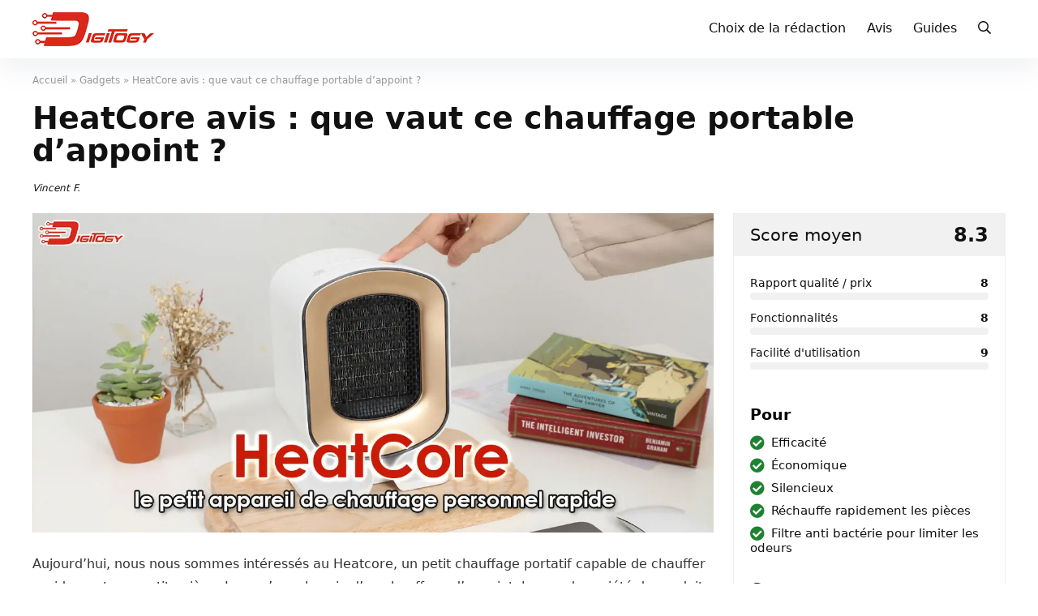

--- FILE ---
content_type: text/html; charset=UTF-8
request_url: https://digitogy.eu/fr/heatcore-avis/
body_size: 39278
content:
<!DOCTYPE html>
<!--[if IE 8]>    <html class="ie8" lang="fr-FR"> <![endif]-->
<!--[if IE 9]>    <html class="ie9" lang="fr-FR"> <![endif]-->
<!--[if (gt IE 9)|!(IE)] lang="fr-FR"><![endif]-->
<html lang="fr-FR">
<head><meta charset="UTF-8" /><script>if(navigator.userAgent.match(/MSIE|Internet Explorer/i)||navigator.userAgent.match(/Trident\/7\..*?rv:11/i)){var href=document.location.href;if(!href.match(/[?&]nowprocket/)){if(href.indexOf("?")==-1){if(href.indexOf("#")==-1){document.location.href=href+"?nowprocket=1"}else{document.location.href=href.replace("#","?nowprocket=1#")}}else{if(href.indexOf("#")==-1){document.location.href=href+"&nowprocket=1"}else{document.location.href=href.replace("#","&nowprocket=1#")}}}}</script><script>(()=>{class RocketLazyLoadScripts{constructor(){this.v="2.0.3",this.userEvents=["keydown","keyup","mousedown","mouseup","mousemove","mouseover","mouseenter","mouseout","mouseleave","touchmove","touchstart","touchend","touchcancel","wheel","click","dblclick","input","visibilitychange"],this.attributeEvents=["onblur","onclick","oncontextmenu","ondblclick","onfocus","onmousedown","onmouseenter","onmouseleave","onmousemove","onmouseout","onmouseover","onmouseup","onmousewheel","onscroll","onsubmit"]}async t(){this.i(),this.o(),/iP(ad|hone)/.test(navigator.userAgent)&&this.h(),this.u(),this.l(this),this.m(),this.k(this),this.p(this),this._(),await Promise.all([this.R(),this.L()]),this.lastBreath=Date.now(),this.S(this),this.P(),this.D(),this.O(),this.M(),await this.C(this.delayedScripts.normal),await this.C(this.delayedScripts.defer),await this.C(this.delayedScripts.async),this.F("domReady"),await this.T(),await this.j(),await this.I(),this.F("windowLoad"),await this.A(),window.dispatchEvent(new Event("rocket-allScriptsLoaded")),this.everythingLoaded=!0,this.lastTouchEnd&&await new Promise((t=>setTimeout(t,500-Date.now()+this.lastTouchEnd))),this.H(),this.F("all"),this.U(),this.W()}i(){this.CSPIssue=sessionStorage.getItem("rocketCSPIssue"),document.addEventListener("securitypolicyviolation",(t=>{this.CSPIssue||"script-src-elem"!==t.violatedDirective||"data"!==t.blockedURI||(this.CSPIssue=!0,sessionStorage.setItem("rocketCSPIssue",!0))}),{isRocket:!0})}o(){window.addEventListener("pageshow",(t=>{this.persisted=t.persisted,this.realWindowLoadedFired=!0}),{isRocket:!0}),window.addEventListener("pagehide",(()=>{this.onFirstUserAction=null}),{isRocket:!0})}h(){let t;function e(e){t=e}window.addEventListener("touchstart",e,{isRocket:!0}),window.addEventListener("touchend",(function i(o){Math.abs(o.changedTouches[0].pageX-t.changedTouches[0].pageX)<10&&Math.abs(o.changedTouches[0].pageY-t.changedTouches[0].pageY)<10&&o.timeStamp-t.timeStamp<200&&(o.target.dispatchEvent(new PointerEvent("click",{target:o.target,bubbles:!0,cancelable:!0,detail:1})),event.preventDefault(),window.removeEventListener("touchstart",e,{isRocket:!0}),window.removeEventListener("touchend",i,{isRocket:!0}))}),{isRocket:!0})}q(t){this.userActionTriggered||("mousemove"!==t.type||this.firstMousemoveIgnored?"keyup"===t.type||"mouseover"===t.type||"mouseout"===t.type||(this.userActionTriggered=!0,this.onFirstUserAction&&this.onFirstUserAction()):this.firstMousemoveIgnored=!0),"click"===t.type&&t.preventDefault(),this.savedUserEvents.length>0&&(t.stopPropagation(),t.stopImmediatePropagation()),"touchstart"===this.lastEvent&&"touchend"===t.type&&(this.lastTouchEnd=Date.now()),"click"===t.type&&(this.lastTouchEnd=0),this.lastEvent=t.type,this.savedUserEvents.push(t)}u(){this.savedUserEvents=[],this.userEventHandler=this.q.bind(this),this.userEvents.forEach((t=>window.addEventListener(t,this.userEventHandler,{passive:!1,isRocket:!0})))}U(){this.userEvents.forEach((t=>window.removeEventListener(t,this.userEventHandler,{passive:!1,isRocket:!0}))),this.savedUserEvents.forEach((t=>{t.target.dispatchEvent(new window[t.constructor.name](t.type,t))}))}m(){this.eventsMutationObserver=new MutationObserver((t=>{const e="return false";for(const i of t){if("attributes"===i.type){const t=i.target.getAttribute(i.attributeName);t&&t!==e&&(i.target.setAttribute("data-rocket-"+i.attributeName,t),i.target["rocket"+i.attributeName]=new Function("event",t),i.target.setAttribute(i.attributeName,e))}"childList"===i.type&&i.addedNodes.forEach((t=>{if(t.nodeType===Node.ELEMENT_NODE)for(const i of t.attributes)this.attributeEvents.includes(i.name)&&i.value&&""!==i.value&&(t.setAttribute("data-rocket-"+i.name,i.value),t["rocket"+i.name]=new Function("event",i.value),t.setAttribute(i.name,e))}))}})),this.eventsMutationObserver.observe(document,{subtree:!0,childList:!0,attributeFilter:this.attributeEvents})}H(){this.eventsMutationObserver.disconnect(),this.attributeEvents.forEach((t=>{document.querySelectorAll("[data-rocket-"+t+"]").forEach((e=>{e.setAttribute(t,e.getAttribute("data-rocket-"+t)),e.removeAttribute("data-rocket-"+t)}))}))}k(t){Object.defineProperty(HTMLElement.prototype,"onclick",{get(){return this.rocketonclick||null},set(e){this.rocketonclick=e,this.setAttribute(t.everythingLoaded?"onclick":"data-rocket-onclick","this.rocketonclick(event)")}})}S(t){function e(e,i){let o=e[i];e[i]=null,Object.defineProperty(e,i,{get:()=>o,set(s){t.everythingLoaded?o=s:e["rocket"+i]=o=s}})}e(document,"onreadystatechange"),e(window,"onload"),e(window,"onpageshow");try{Object.defineProperty(document,"readyState",{get:()=>t.rocketReadyState,set(e){t.rocketReadyState=e},configurable:!0}),document.readyState="loading"}catch(t){console.log("WPRocket DJE readyState conflict, bypassing")}}l(t){this.originalAddEventListener=EventTarget.prototype.addEventListener,this.originalRemoveEventListener=EventTarget.prototype.removeEventListener,this.savedEventListeners=[],EventTarget.prototype.addEventListener=function(e,i,o){o&&o.isRocket||!t.B(e,this)&&!t.userEvents.includes(e)||t.B(e,this)&&!t.userActionTriggered||e.startsWith("rocket-")||t.everythingLoaded?t.originalAddEventListener.call(this,e,i,o):t.savedEventListeners.push({target:this,remove:!1,type:e,func:i,options:o})},EventTarget.prototype.removeEventListener=function(e,i,o){o&&o.isRocket||!t.B(e,this)&&!t.userEvents.includes(e)||t.B(e,this)&&!t.userActionTriggered||e.startsWith("rocket-")||t.everythingLoaded?t.originalRemoveEventListener.call(this,e,i,o):t.savedEventListeners.push({target:this,remove:!0,type:e,func:i,options:o})}}F(t){"all"===t&&(EventTarget.prototype.addEventListener=this.originalAddEventListener,EventTarget.prototype.removeEventListener=this.originalRemoveEventListener),this.savedEventListeners=this.savedEventListeners.filter((e=>{let i=e.type,o=e.target||window;return"domReady"===t&&"DOMContentLoaded"!==i&&"readystatechange"!==i||("windowLoad"===t&&"load"!==i&&"readystatechange"!==i&&"pageshow"!==i||(this.B(i,o)&&(i="rocket-"+i),e.remove?o.removeEventListener(i,e.func,e.options):o.addEventListener(i,e.func,e.options),!1))}))}p(t){let e;function i(e){return t.everythingLoaded?e:e.split(" ").map((t=>"load"===t||t.startsWith("load.")?"rocket-jquery-load":t)).join(" ")}function o(o){function s(e){const s=o.fn[e];o.fn[e]=o.fn.init.prototype[e]=function(){return this[0]===window&&t.userActionTriggered&&("string"==typeof arguments[0]||arguments[0]instanceof String?arguments[0]=i(arguments[0]):"object"==typeof arguments[0]&&Object.keys(arguments[0]).forEach((t=>{const e=arguments[0][t];delete arguments[0][t],arguments[0][i(t)]=e}))),s.apply(this,arguments),this}}if(o&&o.fn&&!t.allJQueries.includes(o)){const e={DOMContentLoaded:[],"rocket-DOMContentLoaded":[]};for(const t in e)document.addEventListener(t,(()=>{e[t].forEach((t=>t()))}),{isRocket:!0});o.fn.ready=o.fn.init.prototype.ready=function(i){function s(){parseInt(o.fn.jquery)>2?setTimeout((()=>i.bind(document)(o))):i.bind(document)(o)}return t.realDomReadyFired?!t.userActionTriggered||t.fauxDomReadyFired?s():e["rocket-DOMContentLoaded"].push(s):e.DOMContentLoaded.push(s),o([])},s("on"),s("one"),s("off"),t.allJQueries.push(o)}e=o}t.allJQueries=[],o(window.jQuery),Object.defineProperty(window,"jQuery",{get:()=>e,set(t){o(t)}})}P(){const t=new Map;document.write=document.writeln=function(e){const i=document.currentScript,o=document.createRange(),s=i.parentElement;let n=t.get(i);void 0===n&&(n=i.nextSibling,t.set(i,n));const c=document.createDocumentFragment();o.setStart(c,0),c.appendChild(o.createContextualFragment(e)),s.insertBefore(c,n)}}async R(){return new Promise((t=>{this.userActionTriggered?t():this.onFirstUserAction=t}))}async L(){return new Promise((t=>{document.addEventListener("DOMContentLoaded",(()=>{this.realDomReadyFired=!0,t()}),{isRocket:!0})}))}async I(){return this.realWindowLoadedFired?Promise.resolve():new Promise((t=>{window.addEventListener("load",t,{isRocket:!0})}))}M(){this.pendingScripts=[];this.scriptsMutationObserver=new MutationObserver((t=>{for(const e of t)e.addedNodes.forEach((t=>{"SCRIPT"!==t.tagName||t.noModule||t.isWPRocket||this.pendingScripts.push({script:t,promise:new Promise((e=>{const i=()=>{const i=this.pendingScripts.findIndex((e=>e.script===t));i>=0&&this.pendingScripts.splice(i,1),e()};t.addEventListener("load",i,{isRocket:!0}),t.addEventListener("error",i,{isRocket:!0}),setTimeout(i,1e3)}))})}))})),this.scriptsMutationObserver.observe(document,{childList:!0,subtree:!0})}async j(){await this.J(),this.pendingScripts.length?(await this.pendingScripts[0].promise,await this.j()):this.scriptsMutationObserver.disconnect()}D(){this.delayedScripts={normal:[],async:[],defer:[]},document.querySelectorAll("script[type$=rocketlazyloadscript]").forEach((t=>{t.hasAttribute("data-rocket-src")?t.hasAttribute("async")&&!1!==t.async?this.delayedScripts.async.push(t):t.hasAttribute("defer")&&!1!==t.defer||"module"===t.getAttribute("data-rocket-type")?this.delayedScripts.defer.push(t):this.delayedScripts.normal.push(t):this.delayedScripts.normal.push(t)}))}async _(){await this.L();let t=[];document.querySelectorAll("script[type$=rocketlazyloadscript][data-rocket-src]").forEach((e=>{let i=e.getAttribute("data-rocket-src");if(i&&!i.startsWith("data:")){i.startsWith("//")&&(i=location.protocol+i);try{const o=new URL(i).origin;o!==location.origin&&t.push({src:o,crossOrigin:e.crossOrigin||"module"===e.getAttribute("data-rocket-type")})}catch(t){}}})),t=[...new Map(t.map((t=>[JSON.stringify(t),t]))).values()],this.N(t,"preconnect")}async $(t){if(await this.G(),!0!==t.noModule||!("noModule"in HTMLScriptElement.prototype))return new Promise((e=>{let i;function o(){(i||t).setAttribute("data-rocket-status","executed"),e()}try{if(navigator.userAgent.includes("Firefox/")||""===navigator.vendor||this.CSPIssue)i=document.createElement("script"),[...t.attributes].forEach((t=>{let e=t.nodeName;"type"!==e&&("data-rocket-type"===e&&(e="type"),"data-rocket-src"===e&&(e="src"),i.setAttribute(e,t.nodeValue))})),t.text&&(i.text=t.text),t.nonce&&(i.nonce=t.nonce),i.hasAttribute("src")?(i.addEventListener("load",o,{isRocket:!0}),i.addEventListener("error",(()=>{i.setAttribute("data-rocket-status","failed-network"),e()}),{isRocket:!0}),setTimeout((()=>{i.isConnected||e()}),1)):(i.text=t.text,o()),i.isWPRocket=!0,t.parentNode.replaceChild(i,t);else{const i=t.getAttribute("data-rocket-type"),s=t.getAttribute("data-rocket-src");i?(t.type=i,t.removeAttribute("data-rocket-type")):t.removeAttribute("type"),t.addEventListener("load",o,{isRocket:!0}),t.addEventListener("error",(i=>{this.CSPIssue&&i.target.src.startsWith("data:")?(console.log("WPRocket: CSP fallback activated"),t.removeAttribute("src"),this.$(t).then(e)):(t.setAttribute("data-rocket-status","failed-network"),e())}),{isRocket:!0}),s?(t.fetchPriority="high",t.removeAttribute("data-rocket-src"),t.src=s):t.src="data:text/javascript;base64,"+window.btoa(unescape(encodeURIComponent(t.text)))}}catch(i){t.setAttribute("data-rocket-status","failed-transform"),e()}}));t.setAttribute("data-rocket-status","skipped")}async C(t){const e=t.shift();return e?(e.isConnected&&await this.$(e),this.C(t)):Promise.resolve()}O(){this.N([...this.delayedScripts.normal,...this.delayedScripts.defer,...this.delayedScripts.async],"preload")}N(t,e){this.trash=this.trash||[];let i=!0;var o=document.createDocumentFragment();t.forEach((t=>{const s=t.getAttribute&&t.getAttribute("data-rocket-src")||t.src;if(s&&!s.startsWith("data:")){const n=document.createElement("link");n.href=s,n.rel=e,"preconnect"!==e&&(n.as="script",n.fetchPriority=i?"high":"low"),t.getAttribute&&"module"===t.getAttribute("data-rocket-type")&&(n.crossOrigin=!0),t.crossOrigin&&(n.crossOrigin=t.crossOrigin),t.integrity&&(n.integrity=t.integrity),t.nonce&&(n.nonce=t.nonce),o.appendChild(n),this.trash.push(n),i=!1}})),document.head.appendChild(o)}W(){this.trash.forEach((t=>t.remove()))}async T(){try{document.readyState="interactive"}catch(t){}this.fauxDomReadyFired=!0;try{await this.G(),document.dispatchEvent(new Event("rocket-readystatechange")),await this.G(),document.rocketonreadystatechange&&document.rocketonreadystatechange(),await this.G(),document.dispatchEvent(new Event("rocket-DOMContentLoaded")),await this.G(),window.dispatchEvent(new Event("rocket-DOMContentLoaded"))}catch(t){console.error(t)}}async A(){try{document.readyState="complete"}catch(t){}try{await this.G(),document.dispatchEvent(new Event("rocket-readystatechange")),await this.G(),document.rocketonreadystatechange&&document.rocketonreadystatechange(),await this.G(),window.dispatchEvent(new Event("rocket-load")),await this.G(),window.rocketonload&&window.rocketonload(),await this.G(),this.allJQueries.forEach((t=>t(window).trigger("rocket-jquery-load"))),await this.G();const t=new Event("rocket-pageshow");t.persisted=this.persisted,window.dispatchEvent(t),await this.G(),window.rocketonpageshow&&window.rocketonpageshow({persisted:this.persisted})}catch(t){console.error(t)}}async G(){Date.now()-this.lastBreath>45&&(await this.J(),this.lastBreath=Date.now())}async J(){return document.hidden?new Promise((t=>setTimeout(t))):new Promise((t=>requestAnimationFrame(t)))}B(t,e){return e===document&&"readystatechange"===t||(e===document&&"DOMContentLoaded"===t||(e===window&&"DOMContentLoaded"===t||(e===window&&"load"===t||e===window&&"pageshow"===t)))}static run(){(new RocketLazyLoadScripts).t()}}RocketLazyLoadScripts.run()})();</script>

<meta name=viewport content="width=device-width, initial-scale=1.0" />
<!-- feeds & pingback -->
<link rel="profile" href="https://gmpg.org/xfn/11" />
<link rel="pingback" href="https://digitogy.eu/xmlrpc.php" />
<meta name='robots' content='index, follow, max-image-preview:large, max-snippet:-1, max-video-preview:-1' />
	<style>img:is([sizes="auto" i], [sizes^="auto," i]) { contain-intrinsic-size: 3000px 1500px }</style>
	<link rel="alternate" hreflang="en" href="https://digitogy.eu/heatcore-review/" />
<link rel="alternate" hreflang="nl" href="https://digitogy.eu/nl/heatcore-review/" />
<link rel="alternate" hreflang="fr" href="https://digitogy.eu/fr/heatcore-avis/" />
<link rel="alternate" hreflang="de" href="https://digitogy.eu/de/heatcore-der-mini-heizluefter-im-test/" />
<link rel="alternate" hreflang="it" href="https://digitogy.eu/it/heatcore-recensione/" />
<link rel="alternate" hreflang="pl" href="https://digitogy.eu/pl/heat-core/" />
<link rel="alternate" hreflang="es" href="https://digitogy.eu/es/heatcore-opiniones/" />
<link rel="alternate" hreflang="da" href="https://digitogy.eu/da/heat-core/" />
<link rel="alternate" hreflang="fi" href="https://digitogy.eu/fi/heatcore-arvostelu/" />
<link rel="alternate" hreflang="no" href="https://digitogy.eu/no/heatcore/" />
<link rel="alternate" hreflang="sv" href="https://digitogy.eu/sv/heatcore-mini-varmare-recension/" />
<link rel="alternate" hreflang="x-default" href="https://digitogy.eu/heatcore-review/" />

	<!-- This site is optimized with the Yoast SEO plugin v24.9 - https://yoast.com/wordpress/plugins/seo/ -->
	<title>HeatCore : avis sur ce chauffage céramique en 2026 | Digitogy.eu</title>
	<meta name="description" content="Vous avez froid ? Alors lisez notre avis HeatCore et découvrez les avantages et inconvénients de ce produits acclamé par les utilisateurs." />
	<link rel="canonical" href="https://digitogy.eu/fr/heatcore-avis/" />
	<meta property="og:locale" content="fr_FR" />
	<meta property="og:type" content="article" />
	<meta property="og:title" content="HeatCore : avis sur ce chauffage céramique en 2026 | Digitogy.eu" />
	<meta property="og:description" content="Vous avez froid ? Alors lisez notre avis HeatCore et découvrez les avantages et inconvénients de ce produits acclamé par les utilisateurs." />
	<meta property="og:url" content="https://digitogy.eu/fr/heatcore-avis/" />
	<meta property="og:site_name" content="Digitogy.eu" />
	<meta property="article:author" content="https://www.facebook.com/Digitogy.eu" />
	<meta property="article:published_time" content="2026-01-19T17:26:28+00:00" />
	<meta property="og:image" content="https://digitogy.eu/wp-content/uploads/2021/02/avis-heatcore.jpg" />
	<meta property="og:image:width" content="1280" />
	<meta property="og:image:height" content="600" />
	<meta property="og:image:type" content="image/jpeg" />
	<meta name="author" content="Vincent F." />
	<meta name="twitter:card" content="summary_large_image" />
	<!-- / Yoast SEO plugin. -->


<link rel="amphtml" href="https://digitogy.eu/fr/heatcore-avis/amp/" /><meta name="generator" content="AMP for WP 1.1.4"/><link rel='dns-prefetch' href='//a.omappapi.com' />
<link rel='dns-prefetch' href='//www.googletagmanager.com' />

<link rel="alternate" type="application/rss+xml" title="Digitogy.eu &raquo; Flux" href="https://digitogy.eu/fr/feed/" />
<link rel="alternate" type="application/rss+xml" title="Digitogy.eu &raquo; Flux des commentaires" href="https://digitogy.eu/fr/comments/feed/" />
<link rel="alternate" type="application/rss+xml" title="Digitogy.eu &raquo; HeatCore avis : que vaut ce chauffage portable d&rsquo;appoint ? Flux des commentaires" href="https://digitogy.eu/fr/heatcore-avis/feed/" />
<script type="application/ld+json">{"@context":"http:\/\/schema.org\/","@type":"Review","name":"Mon avis sur HeatCore","datePublished":"2026-01-19 18:26:28","dateModified":"2026-01-19 18:26:28","reviewBody":"","reviewRating":{"@type":"Rating","worstRating":"1","bestRating":"10","ratingValue":8.3},"author":{"@type":"Person","name":"Vincent F."},"itemReviewed":{"@type":"Product","name":"HeatCore avis : que vaut ce chauffage portable d'appoint ?","aggregateRating":{"@type":"AggregateRating","worstRating":"1","bestRating":"10","ratingValue":8.3,"reviewCount":"1"}}}</script><style id='wp-emoji-styles-inline-css' type='text/css'>

	img.wp-smiley, img.emoji {
		display: inline !important;
		border: none !important;
		box-shadow: none !important;
		height: 1em !important;
		width: 1em !important;
		margin: 0 0.07em !important;
		vertical-align: -0.1em !important;
		background: none !important;
		padding: 0 !important;
	}
</style>
<link rel='stylesheet' id='wp-block-library-css' href='https://digitogy.eu/wp-includes/css/dist/block-library/style.min.css?ver=6.7.2' type='text/css' media='all' />
<style id='classic-theme-styles-inline-css' type='text/css'>
/*! This file is auto-generated */
.wp-block-button__link{color:#fff;background-color:#32373c;border-radius:9999px;box-shadow:none;text-decoration:none;padding:calc(.667em + 2px) calc(1.333em + 2px);font-size:1.125em}.wp-block-file__button{background:#32373c;color:#fff;text-decoration:none}
</style>
<style id='global-styles-inline-css' type='text/css'>
:root{--wp--preset--aspect-ratio--square: 1;--wp--preset--aspect-ratio--4-3: 4/3;--wp--preset--aspect-ratio--3-4: 3/4;--wp--preset--aspect-ratio--3-2: 3/2;--wp--preset--aspect-ratio--2-3: 2/3;--wp--preset--aspect-ratio--16-9: 16/9;--wp--preset--aspect-ratio--9-16: 9/16;--wp--preset--color--black: #000000;--wp--preset--color--cyan-bluish-gray: #abb8c3;--wp--preset--color--white: #ffffff;--wp--preset--color--pale-pink: #f78da7;--wp--preset--color--vivid-red: #cf2e2e;--wp--preset--color--luminous-vivid-orange: #ff6900;--wp--preset--color--luminous-vivid-amber: #fcb900;--wp--preset--color--light-green-cyan: #7bdcb5;--wp--preset--color--vivid-green-cyan: #00d084;--wp--preset--color--pale-cyan-blue: #8ed1fc;--wp--preset--color--vivid-cyan-blue: #0693e3;--wp--preset--color--vivid-purple: #9b51e0;--wp--preset--gradient--vivid-cyan-blue-to-vivid-purple: linear-gradient(135deg,rgba(6,147,227,1) 0%,rgb(155,81,224) 100%);--wp--preset--gradient--light-green-cyan-to-vivid-green-cyan: linear-gradient(135deg,rgb(122,220,180) 0%,rgb(0,208,130) 100%);--wp--preset--gradient--luminous-vivid-amber-to-luminous-vivid-orange: linear-gradient(135deg,rgba(252,185,0,1) 0%,rgba(255,105,0,1) 100%);--wp--preset--gradient--luminous-vivid-orange-to-vivid-red: linear-gradient(135deg,rgba(255,105,0,1) 0%,rgb(207,46,46) 100%);--wp--preset--gradient--very-light-gray-to-cyan-bluish-gray: linear-gradient(135deg,rgb(238,238,238) 0%,rgb(169,184,195) 100%);--wp--preset--gradient--cool-to-warm-spectrum: linear-gradient(135deg,rgb(74,234,220) 0%,rgb(151,120,209) 20%,rgb(207,42,186) 40%,rgb(238,44,130) 60%,rgb(251,105,98) 80%,rgb(254,248,76) 100%);--wp--preset--gradient--blush-light-purple: linear-gradient(135deg,rgb(255,206,236) 0%,rgb(152,150,240) 100%);--wp--preset--gradient--blush-bordeaux: linear-gradient(135deg,rgb(254,205,165) 0%,rgb(254,45,45) 50%,rgb(107,0,62) 100%);--wp--preset--gradient--luminous-dusk: linear-gradient(135deg,rgb(255,203,112) 0%,rgb(199,81,192) 50%,rgb(65,88,208) 100%);--wp--preset--gradient--pale-ocean: linear-gradient(135deg,rgb(255,245,203) 0%,rgb(182,227,212) 50%,rgb(51,167,181) 100%);--wp--preset--gradient--electric-grass: linear-gradient(135deg,rgb(202,248,128) 0%,rgb(113,206,126) 100%);--wp--preset--gradient--midnight: linear-gradient(135deg,rgb(2,3,129) 0%,rgb(40,116,252) 100%);--wp--preset--font-size--small: 13px;--wp--preset--font-size--medium: 20px;--wp--preset--font-size--large: 36px;--wp--preset--font-size--x-large: 42px;--wp--preset--spacing--20: 0.44rem;--wp--preset--spacing--30: 0.67rem;--wp--preset--spacing--40: 1rem;--wp--preset--spacing--50: 1.5rem;--wp--preset--spacing--60: 2.25rem;--wp--preset--spacing--70: 3.38rem;--wp--preset--spacing--80: 5.06rem;--wp--preset--shadow--natural: 6px 6px 9px rgba(0, 0, 0, 0.2);--wp--preset--shadow--deep: 12px 12px 50px rgba(0, 0, 0, 0.4);--wp--preset--shadow--sharp: 6px 6px 0px rgba(0, 0, 0, 0.2);--wp--preset--shadow--outlined: 6px 6px 0px -3px rgba(255, 255, 255, 1), 6px 6px rgba(0, 0, 0, 1);--wp--preset--shadow--crisp: 6px 6px 0px rgba(0, 0, 0, 1);}:where(.is-layout-flex){gap: 0.5em;}:where(.is-layout-grid){gap: 0.5em;}body .is-layout-flex{display: flex;}.is-layout-flex{flex-wrap: wrap;align-items: center;}.is-layout-flex > :is(*, div){margin: 0;}body .is-layout-grid{display: grid;}.is-layout-grid > :is(*, div){margin: 0;}:where(.wp-block-columns.is-layout-flex){gap: 2em;}:where(.wp-block-columns.is-layout-grid){gap: 2em;}:where(.wp-block-post-template.is-layout-flex){gap: 1.25em;}:where(.wp-block-post-template.is-layout-grid){gap: 1.25em;}.has-black-color{color: var(--wp--preset--color--black) !important;}.has-cyan-bluish-gray-color{color: var(--wp--preset--color--cyan-bluish-gray) !important;}.has-white-color{color: var(--wp--preset--color--white) !important;}.has-pale-pink-color{color: var(--wp--preset--color--pale-pink) !important;}.has-vivid-red-color{color: var(--wp--preset--color--vivid-red) !important;}.has-luminous-vivid-orange-color{color: var(--wp--preset--color--luminous-vivid-orange) !important;}.has-luminous-vivid-amber-color{color: var(--wp--preset--color--luminous-vivid-amber) !important;}.has-light-green-cyan-color{color: var(--wp--preset--color--light-green-cyan) !important;}.has-vivid-green-cyan-color{color: var(--wp--preset--color--vivid-green-cyan) !important;}.has-pale-cyan-blue-color{color: var(--wp--preset--color--pale-cyan-blue) !important;}.has-vivid-cyan-blue-color{color: var(--wp--preset--color--vivid-cyan-blue) !important;}.has-vivid-purple-color{color: var(--wp--preset--color--vivid-purple) !important;}.has-black-background-color{background-color: var(--wp--preset--color--black) !important;}.has-cyan-bluish-gray-background-color{background-color: var(--wp--preset--color--cyan-bluish-gray) !important;}.has-white-background-color{background-color: var(--wp--preset--color--white) !important;}.has-pale-pink-background-color{background-color: var(--wp--preset--color--pale-pink) !important;}.has-vivid-red-background-color{background-color: var(--wp--preset--color--vivid-red) !important;}.has-luminous-vivid-orange-background-color{background-color: var(--wp--preset--color--luminous-vivid-orange) !important;}.has-luminous-vivid-amber-background-color{background-color: var(--wp--preset--color--luminous-vivid-amber) !important;}.has-light-green-cyan-background-color{background-color: var(--wp--preset--color--light-green-cyan) !important;}.has-vivid-green-cyan-background-color{background-color: var(--wp--preset--color--vivid-green-cyan) !important;}.has-pale-cyan-blue-background-color{background-color: var(--wp--preset--color--pale-cyan-blue) !important;}.has-vivid-cyan-blue-background-color{background-color: var(--wp--preset--color--vivid-cyan-blue) !important;}.has-vivid-purple-background-color{background-color: var(--wp--preset--color--vivid-purple) !important;}.has-black-border-color{border-color: var(--wp--preset--color--black) !important;}.has-cyan-bluish-gray-border-color{border-color: var(--wp--preset--color--cyan-bluish-gray) !important;}.has-white-border-color{border-color: var(--wp--preset--color--white) !important;}.has-pale-pink-border-color{border-color: var(--wp--preset--color--pale-pink) !important;}.has-vivid-red-border-color{border-color: var(--wp--preset--color--vivid-red) !important;}.has-luminous-vivid-orange-border-color{border-color: var(--wp--preset--color--luminous-vivid-orange) !important;}.has-luminous-vivid-amber-border-color{border-color: var(--wp--preset--color--luminous-vivid-amber) !important;}.has-light-green-cyan-border-color{border-color: var(--wp--preset--color--light-green-cyan) !important;}.has-vivid-green-cyan-border-color{border-color: var(--wp--preset--color--vivid-green-cyan) !important;}.has-pale-cyan-blue-border-color{border-color: var(--wp--preset--color--pale-cyan-blue) !important;}.has-vivid-cyan-blue-border-color{border-color: var(--wp--preset--color--vivid-cyan-blue) !important;}.has-vivid-purple-border-color{border-color: var(--wp--preset--color--vivid-purple) !important;}.has-vivid-cyan-blue-to-vivid-purple-gradient-background{background: var(--wp--preset--gradient--vivid-cyan-blue-to-vivid-purple) !important;}.has-light-green-cyan-to-vivid-green-cyan-gradient-background{background: var(--wp--preset--gradient--light-green-cyan-to-vivid-green-cyan) !important;}.has-luminous-vivid-amber-to-luminous-vivid-orange-gradient-background{background: var(--wp--preset--gradient--luminous-vivid-amber-to-luminous-vivid-orange) !important;}.has-luminous-vivid-orange-to-vivid-red-gradient-background{background: var(--wp--preset--gradient--luminous-vivid-orange-to-vivid-red) !important;}.has-very-light-gray-to-cyan-bluish-gray-gradient-background{background: var(--wp--preset--gradient--very-light-gray-to-cyan-bluish-gray) !important;}.has-cool-to-warm-spectrum-gradient-background{background: var(--wp--preset--gradient--cool-to-warm-spectrum) !important;}.has-blush-light-purple-gradient-background{background: var(--wp--preset--gradient--blush-light-purple) !important;}.has-blush-bordeaux-gradient-background{background: var(--wp--preset--gradient--blush-bordeaux) !important;}.has-luminous-dusk-gradient-background{background: var(--wp--preset--gradient--luminous-dusk) !important;}.has-pale-ocean-gradient-background{background: var(--wp--preset--gradient--pale-ocean) !important;}.has-electric-grass-gradient-background{background: var(--wp--preset--gradient--electric-grass) !important;}.has-midnight-gradient-background{background: var(--wp--preset--gradient--midnight) !important;}.has-small-font-size{font-size: var(--wp--preset--font-size--small) !important;}.has-medium-font-size{font-size: var(--wp--preset--font-size--medium) !important;}.has-large-font-size{font-size: var(--wp--preset--font-size--large) !important;}.has-x-large-font-size{font-size: var(--wp--preset--font-size--x-large) !important;}
:where(.wp-block-post-template.is-layout-flex){gap: 1.25em;}:where(.wp-block-post-template.is-layout-grid){gap: 1.25em;}
:where(.wp-block-columns.is-layout-flex){gap: 2em;}:where(.wp-block-columns.is-layout-grid){gap: 2em;}
:root :where(.wp-block-pullquote){font-size: 1.5em;line-height: 1.6;}
</style>
<link data-minify="1" rel='stylesheet' id='authors-list-css-css' href='https://digitogy.eu/wp-content/cache/min/1/wp-content/plugins/authors-list/backend/assets/css/front.css?ver=1741838260' type='text/css' media='all' />
<link data-minify="1" rel='stylesheet' id='jquery-ui-css-css' href='https://digitogy.eu/wp-content/cache/min/1/wp-content/plugins/authors-list/backend/assets/css/jquery-ui.css?ver=1741838260' type='text/css' media='all' />
<link data-minify="1" rel='stylesheet' id='cookie-law-info-css' href='https://digitogy.eu/wp-content/cache/min/1/wp-content/plugins/cookie-law-info/legacy/public/css/cookie-law-info-public.css?ver=1741838260' type='text/css' media='all' />
<link data-minify="1" rel='stylesheet' id='cookie-law-info-gdpr-css' href='https://digitogy.eu/wp-content/cache/min/1/wp-content/plugins/cookie-law-info/legacy/public/css/cookie-law-info-gdpr.css?ver=1741838260' type='text/css' media='all' />
<link rel='stylesheet' id='wpml-legacy-dropdown-0-css' href='https://digitogy.eu/wp-content/plugins/sitepress-multilingual-cms/templates/language-switchers/legacy-dropdown/style.min.css?ver=1' type='text/css' media='all' />
<style id='wpml-legacy-dropdown-0-inline-css' type='text/css'>
.wpml-ls-statics-shortcode_actions{background-color:#222222;}.wpml-ls-statics-shortcode_actions, .wpml-ls-statics-shortcode_actions .wpml-ls-sub-menu, .wpml-ls-statics-shortcode_actions a {border-color:#222222;}.wpml-ls-statics-shortcode_actions a, .wpml-ls-statics-shortcode_actions .wpml-ls-sub-menu a, .wpml-ls-statics-shortcode_actions .wpml-ls-sub-menu a:link, .wpml-ls-statics-shortcode_actions li:not(.wpml-ls-current-language) .wpml-ls-link, .wpml-ls-statics-shortcode_actions li:not(.wpml-ls-current-language) .wpml-ls-link:link {color:#ffffff;background-color:#222222;}.wpml-ls-statics-shortcode_actions .wpml-ls-sub-menu a:hover,.wpml-ls-statics-shortcode_actions .wpml-ls-sub-menu a:focus, .wpml-ls-statics-shortcode_actions .wpml-ls-sub-menu a:link:hover, .wpml-ls-statics-shortcode_actions .wpml-ls-sub-menu a:link:focus {color:#ffffff;background-color:#222222;}.wpml-ls-statics-shortcode_actions .wpml-ls-current-language > a {color:#ffffff;background-color:#222222;}.wpml-ls-statics-shortcode_actions .wpml-ls-current-language:hover>a, .wpml-ls-statics-shortcode_actions .wpml-ls-current-language>a:focus {color:#ffffff;background-color:#222222;}
</style>
<link data-minify="1" rel='stylesheet' id='parent-style-css' href='https://digitogy.eu/wp-content/cache/min/1/wp-content/themes/rehub-theme/style.css?ver=1741838260' type='text/css' media='all' />
<style id='akismet-widget-style-inline-css' type='text/css'>

			.a-stats {
				--akismet-color-mid-green: #357b49;
				--akismet-color-white: #fff;
				--akismet-color-light-grey: #f6f7f7;

				max-width: 350px;
				width: auto;
			}

			.a-stats * {
				all: unset;
				box-sizing: border-box;
			}

			.a-stats strong {
				font-weight: 600;
			}

			.a-stats a.a-stats__link,
			.a-stats a.a-stats__link:visited,
			.a-stats a.a-stats__link:active {
				background: var(--akismet-color-mid-green);
				border: none;
				box-shadow: none;
				border-radius: 8px;
				color: var(--akismet-color-white);
				cursor: pointer;
				display: block;
				font-family: -apple-system, BlinkMacSystemFont, 'Segoe UI', 'Roboto', 'Oxygen-Sans', 'Ubuntu', 'Cantarell', 'Helvetica Neue', sans-serif;
				font-weight: 500;
				padding: 12px;
				text-align: center;
				text-decoration: none;
				transition: all 0.2s ease;
			}

			/* Extra specificity to deal with TwentyTwentyOne focus style */
			.widget .a-stats a.a-stats__link:focus {
				background: var(--akismet-color-mid-green);
				color: var(--akismet-color-white);
				text-decoration: none;
			}

			.a-stats a.a-stats__link:hover {
				filter: brightness(110%);
				box-shadow: 0 4px 12px rgba(0, 0, 0, 0.06), 0 0 2px rgba(0, 0, 0, 0.16);
			}

			.a-stats .count {
				color: var(--akismet-color-white);
				display: block;
				font-size: 1.5em;
				line-height: 1.4;
				padding: 0 13px;
				white-space: nowrap;
			}
		
</style>
<link data-minify="1" rel='stylesheet' id='rhstyle-css' href='https://digitogy.eu/wp-content/cache/min/1/wp-content/themes/rehub-old/style.css?ver=1741838260' type='text/css' media='all' />
<link data-minify="1" rel='stylesheet' id='responsive-css' href='https://digitogy.eu/wp-content/cache/min/1/wp-content/themes/rehub-theme/css/responsive.css?ver=1741838260' type='text/css' media='all' />
<link data-minify="1" rel='stylesheet' id='rehubicons-css' href='https://digitogy.eu/wp-content/cache/min/1/wp-content/themes/rehub-theme/iconstyle.css?ver=1741838260' type='text/css' media='all' />
<link data-minify="1" rel='stylesheet' id='rehubfontawesome-css' href='https://digitogy.eu/wp-content/cache/min/1/wp-content/themes/rehub-theme/admin/fonts/fontawesome/font-awesome.min.css?ver=1741838260' type='text/css' media='all' />
<link data-minify="1" rel='stylesheet' id='sgf-rehub-css' href='https://digitogy.eu/wp-content/cache/min/1/wp-content/plugins/sgf-wp-plugin/css/rehub.css?ver=1741838260' type='text/css' media='all' />
<style id='rocket-lazyload-inline-css' type='text/css'>
.rll-youtube-player{position:relative;padding-bottom:56.23%;height:0;overflow:hidden;max-width:100%;}.rll-youtube-player:focus-within{outline: 2px solid currentColor;outline-offset: 5px;}.rll-youtube-player iframe{position:absolute;top:0;left:0;width:100%;height:100%;z-index:100;background:0 0}.rll-youtube-player img{bottom:0;display:block;left:0;margin:auto;max-width:100%;width:100%;position:absolute;right:0;top:0;border:none;height:auto;-webkit-transition:.4s all;-moz-transition:.4s all;transition:.4s all}.rll-youtube-player img:hover{-webkit-filter:brightness(75%)}.rll-youtube-player .play{height:100%;width:100%;left:0;top:0;position:absolute;background:url(https://digitogy.eu/wp-content/plugins/wp-rocket/assets/img/youtube.png) no-repeat center;background-color: transparent !important;cursor:pointer;border:none;}
</style>
<script type="rocketlazyloadscript" data-rocket-type="text/javascript" data-rocket-src="https://digitogy.eu/wp-includes/js/jquery/jquery.min.js?ver=3.7.1" id="jquery-core-js" data-rocket-defer defer></script>
<script type="rocketlazyloadscript" data-rocket-type="text/javascript" data-rocket-src="https://digitogy.eu/wp-includes/js/jquery/jquery-migrate.min.js?ver=3.4.1" id="jquery-migrate-js" data-rocket-defer defer></script>
<script type="text/javascript" id="cookie-law-info-js-extra">
/* <![CDATA[ */
var Cli_Data = {"nn_cookie_ids":[],"cookielist":[],"non_necessary_cookies":[],"ccpaEnabled":"","ccpaRegionBased":"","ccpaBarEnabled":"","strictlyEnabled":["necessary","obligatoire"],"ccpaType":"gdpr","js_blocking":"","custom_integration":"","triggerDomRefresh":"","secure_cookies":""};
var cli_cookiebar_settings = {"animate_speed_hide":"500","animate_speed_show":"500","background":"#FFF","border":"#b1a6a6c2","border_on":"","button_1_button_colour":"#000","button_1_button_hover":"#000000","button_1_link_colour":"#fff","button_1_as_button":"1","button_1_new_win":"","button_2_button_colour":"#333","button_2_button_hover":"#292929","button_2_link_colour":"#444","button_2_as_button":"","button_2_hidebar":"","button_3_button_colour":"#000","button_3_button_hover":"#000000","button_3_link_colour":"#fff","button_3_as_button":"1","button_3_new_win":"","button_4_button_colour":"#000","button_4_button_hover":"#000000","button_4_link_colour":"#ffffff","button_4_as_button":"1","button_7_button_colour":"#61a229","button_7_button_hover":"#4e8221","button_7_link_colour":"#fff","button_7_as_button":"1","button_7_new_win":"","font_family":"inherit","header_fix":"","notify_animate_hide":"1","notify_animate_show":"","notify_div_id":"#cookie-law-info-bar","notify_position_horizontal":"right","notify_position_vertical":"bottom","scroll_close":"","scroll_close_reload":"","accept_close_reload":"","reject_close_reload":"","showagain_tab":"","showagain_background":"#fff","showagain_border":"#000","showagain_div_id":"#cookie-law-info-again","showagain_x_position":"100px","text":"#000","show_once_yn":"1","show_once":"10000","logging_on":"","as_popup":"","popup_overlay":"1","bar_heading_text":"","cookie_bar_as":"banner","popup_showagain_position":"bottom-right","widget_position":"left"};
var log_object = {"ajax_url":"https:\/\/digitogy.eu\/wp-admin\/admin-ajax.php"};
/* ]]> */
</script>
<script type="rocketlazyloadscript" data-minify="1" data-rocket-type="text/javascript" data-rocket-src="https://digitogy.eu/wp-content/cache/min/1/wp-content/plugins/cookie-law-info/legacy/public/js/cookie-law-info-public.js?ver=1741838260" id="cookie-law-info-js" data-rocket-defer defer></script>
<script type="rocketlazyloadscript" data-rocket-type="text/javascript" data-rocket-src="https://digitogy.eu/wp-content/plugins/sitepress-multilingual-cms/templates/language-switchers/legacy-dropdown/script.min.js?ver=1" id="wpml-legacy-dropdown-0-js" data-rocket-defer defer></script>

<!-- Extrait de code de la balise Google (gtag.js) ajouté par Site Kit -->
<!-- Extrait Google Analytics ajouté par Site Kit -->
<script type="rocketlazyloadscript" data-rocket-type="text/javascript" data-rocket-src="https://www.googletagmanager.com/gtag/js?id=GT-KV5HD3" id="google_gtagjs-js" async></script>
<script type="rocketlazyloadscript" data-rocket-type="text/javascript" id="google_gtagjs-js-after">
/* <![CDATA[ */
window.dataLayer = window.dataLayer || [];function gtag(){dataLayer.push(arguments);}
gtag("set","linker",{"domains":["digitogy.eu"]});
gtag("js", new Date());
gtag("set", "developer_id.dZTNiMT", true);
gtag("config", "GT-KV5HD3");
 window._googlesitekit = window._googlesitekit || {}; window._googlesitekit.throttledEvents = []; window._googlesitekit.gtagEvent = (name, data) => { var key = JSON.stringify( { name, data } ); if ( !! window._googlesitekit.throttledEvents[ key ] ) { return; } window._googlesitekit.throttledEvents[ key ] = true; setTimeout( () => { delete window._googlesitekit.throttledEvents[ key ]; }, 5 ); gtag( "event", name, { ...data, event_source: "site-kit" } ); }; 
/* ]]> */
</script>
<link rel="https://api.w.org/" href="https://digitogy.eu/fr/wp-json/" /><link rel="alternate" title="JSON" type="application/json" href="https://digitogy.eu/fr/wp-json/wp/v2/posts/28604" /><link rel="EditURI" type="application/rsd+xml" title="RSD" href="https://digitogy.eu/xmlrpc.php?rsd" />
<link rel='shortlink' href='https://digitogy.eu/fr/?p=28604' />
<link rel="alternate" title="oEmbed (JSON)" type="application/json+oembed" href="https://digitogy.eu/fr/wp-json/oembed/1.0/embed?url=https%3A%2F%2Fdigitogy.eu%2Ffr%2Fheatcore-avis%2F" />
<link rel="alternate" title="oEmbed (XML)" type="text/xml+oembed" href="https://digitogy.eu/fr/wp-json/oembed/1.0/embed?url=https%3A%2F%2Fdigitogy.eu%2Ffr%2Fheatcore-avis%2F&#038;format=xml" />
<meta name="generator" content="WPML ver:4.7.3 stt:22,12,37,1,18,4,3,13,27,38,40,2,50;" />
<meta name="generator" content="Site Kit by Google 1.168.0" /><!-- HFCM by 99 Robots - Snippet # 13: OptinMonster - Popups -->
<script type="rocketlazyloadscript">
var a_om_tags_mapping = {};
//a_om_tags_mapping['streaming-popup'] = "";
</script>
<!-- /end HFCM by 99 Robots -->
<!-- HFCM by 99 Robots - Snippet # 18: Preload -->
<link rel="preload" href="/wp-content/themes/rehub-theme/fonts/rhicons.woff2?leryx9" as="font" type="font/woff2" crossorigin="anonymous">
<link rel="preload" href="/wp-content/plugins/elementor/assets/lib/font-awesome/webfonts/fa-brands-400.woff2" as="font" type="font/woff2" crossorigin="anonymous">
<!-- /end HFCM by 99 Robots -->
<!-- HFCM by 99 Robots - Snippet # 19: TruConversion - Tracking Code -->
<script type="rocketlazyloadscript" data-rocket-type="text/javascript">
    var _tip = _tip || [];
    (function(d,s,id){
        var js, tjs = d.getElementsByTagName(s)[0];
        if(d.getElementById(id)) { return; }
        js = d.createElement(s); js.id = id;
        js.async = true;
        js.src = d.location.protocol + '//app.truconversion.com/ti-js/16730/18730.js';
        tjs.parentNode.insertBefore(js, tjs);
    }(document, 'script', 'ti-js'));
</script>
<!-- /end HFCM by 99 Robots -->
<script type="rocketlazyloadscript">
var sgf_website_url = 'https://digitogy.eu/fr/';
var sgf_content_url = 'https://digitogy.eu/wp-content';
</script>
<script type="rocketlazyloadscript">document.createElement( "picture" );if(!window.HTMLPictureElement && document.addEventListener) {window.addEventListener("DOMContentLoaded", function() {var s = document.createElement("script");s.src = "https://digitogy.eu/wp-content/plugins/webp-express/js/picturefill.min.js";document.body.appendChild(s);});}</script><style type="text/css"> .logo_section_wrap{box-shadow:0 15px 30px 0 rgba(119,123,146,0.1)}nav.top_menu > ul > li > a{font-weight:normal;}nav.top_menu > ul > li,.main-nav.dark_style nav.top_menu>ul>li{border:none;}header .main-nav,.main-nav.dark_style{background:none repeat scroll 0 0 #ffffff!important;box-shadow:none;}.main-nav{border-bottom:none;border-top:none;}.dl-menuwrapper .dl-menu{margin:0 !important}#main_header,.is-sticky .logo_section_wrap,.sticky-active.logo_section_wrap{background-color:#ffffff !important}.main-nav.white_style{border-top:none}nav.top_menu > ul:not(.off-canvas) > li > a:after{top:auto;bottom:0}.header-top{border:none;}.footer-bottom{background-color:#000000 !important}.footer-bottom .footer_widget{border:none !important} .widget .title:after{border-bottom:2px solid #dc1443;}.rehub-main-color-border,nav.top_menu > ul > li.vertical-menu.border-main-color .sub-menu,.rh-main-bg-hover:hover,.wp-block-quote,ul.def_btn_link_tabs li.active a,.wp-block-pullquote{border-color:#dc1443;}.wpsm_promobox.rehub_promobox{border-left-color:#dc1443!important;}.color_link{color:#dc1443 !important;}.search-header-contents{border-top-color:#dc1443;}.featured_slider:hover .score,.top_chart_controls .controls:hover,article.post .wpsm_toplist_heading:before{border-color:#dc1443;}.btn_more:hover,.small_post .overlay .btn_more:hover,.tw-pagination .current{border:1px solid #dc1443;color:#fff}.rehub_woo_review .rehub_woo_tabs_menu li.current{border-top:3px solid #dc1443;}.gallery-pics .gp-overlay{box-shadow:0 0 0 4px #dc1443 inset;}.post .rehub_woo_tabs_menu li.current,.woocommerce div.product .woocommerce-tabs ul.tabs li.active{border-top:2px solid #dc1443;}.rething_item a.cat{border-bottom-color:#dc1443}nav.top_menu ul li ul.sub-menu{border-bottom:2px solid #dc1443;}.widget.deal_daywoo,.elementor-widget-wpsm_woofeatured .deal_daywoo{border:3px solid #dc1443;padding:20px;background:#fff;}.deal_daywoo .wpsm-bar-bar{background-color:#dc1443 !important} #buddypress div.item-list-tabs ul li.selected a span,#buddypress div.item-list-tabs ul li.current a span,#buddypress div.item-list-tabs ul li a span,.user-profile-div .user-menu-tab > li.active > a,.user-profile-div .user-menu-tab > li.active > a:focus,.user-profile-div .user-menu-tab > li.active > a:hover,.slide .news_cat a,.news_in_thumb:hover .news_cat a,.news_out_thumb:hover .news_cat a,.col-feat-grid:hover .news_cat a,.carousel-style-deal .re_carousel .controls,.re_carousel .controls:hover,.openedprevnext .postNavigation a,.postNavigation a:hover,.top_chart_pagination a.selected,.flex-control-paging li a.flex-active,.flex-control-paging li a:hover,.btn_more:hover,.tabs-menu li:hover,.tabs-menu li.current,.featured_slider:hover .score,#bbp_user_edit_submit,.bbp-topic-pagination a,.bbp-topic-pagination a,.custom-checkbox label.checked:after,.slider_post .caption,ul.postpagination li.active a,ul.postpagination li:hover a,ul.postpagination li a:focus,.top_theme h5 strong,.re_carousel .text:after,#topcontrol:hover,.main_slider .flex-overlay:hover a.read-more,.rehub_chimp #mc_embed_signup input#mc-embedded-subscribe,#rank_1.rank_count,#toplistmenu > ul li:before,.rehub_chimp:before,.wpsm-members > strong:first-child,.r_catbox_btn,.wpcf7 .wpcf7-submit,.comm_meta_wrap .rh_user_s2_label,.wpsm_pretty_hover li:hover,.wpsm_pretty_hover li.current,.rehub-main-color-bg,.togglegreedybtn:after,.rh-bg-hover-color:hover .news_cat a,.rh-main-bg-hover:hover,.rh_wrapper_video_playlist .rh_video_currently_playing,.rh_wrapper_video_playlist .rh_video_currently_playing.rh_click_video:hover,.rtmedia-list-item .rtmedia-album-media-count,.tw-pagination .current,.dokan-dashboard .dokan-dash-sidebar ul.dokan-dashboard-menu li.active,.dokan-dashboard .dokan-dash-sidebar ul.dokan-dashboard-menu li:hover,.dokan-dashboard .dokan-dash-sidebar ul.dokan-dashboard-menu li.dokan-common-links a:hover,#ywqa-submit-question,.woocommerce .widget_price_filter .ui-slider .ui-slider-range,.rh-hov-bor-line > a:after,nav.top_menu > ul:not(.off-canvas) > li > a:after,.rh-border-line:after,.wpsm-table.wpsm-table-main-color table tr th,.rehub_chimp_flat #mc_embed_signup input#mc-embedded-subscribe{background:#dc1443;}@media (max-width:767px){.postNavigation a{background:#dc1443;}}.rh-main-bg-hover:hover,.rh-main-bg-hover:hover .whitehovered{color:#fff !important} a,.carousel-style-deal .deal-item .priced_block .price_count ins,nav.top_menu ul li.menu-item-has-children ul li.menu-item-has-children > a:before,.top_chart_controls .controls:hover,.flexslider .fa-pulse,.footer-bottom .widget .f_menu li a:hover,.comment_form h3 a,.bbp-body li.bbp-forum-info > a:hover,.bbp-body li.bbp-topic-title > a:hover,#subscription-toggle a:before,#favorite-toggle a:before,.aff_offer_links .aff_name a,.rh-deal-price,.commentlist .comment-content small a,.related_articles .title_cat_related a,article em.emph,.campare_table table.one td strong.red,.sidebar .tabs-item .detail p a,.footer-bottom .widget .title span,footer p a,.welcome-frase strong,article.post .wpsm_toplist_heading:before,.post a.color_link,.categoriesbox:hover h3 a:after,.bbp-body li.bbp-forum-info > a,.bbp-body li.bbp-topic-title > a,.widget .title i,.woocommerce-MyAccount-navigation ul li.is-active a,.category-vendormenu li.current a,.deal_daywoo .title,.rehub-main-color,.wpsm_pretty_colored ul li.current a,.wpsm_pretty_colored ul li.current,.rh-heading-hover-color:hover h2 a,.rh-heading-hover-color:hover h3 a,.rh-heading-hover-color:hover h4 a,.rh-heading-hover-color:hover h5 a,.rh-heading-hover-color:hover .rh-heading-hover-item a,.rh-heading-icon:before,.widget_layered_nav ul li.chosen a:before,.wp-block-quote.is-style-large p,ul.page-numbers li span.current,ul.page-numbers li a:hover,ul.page-numbers li.active a,.page-link > span:not(.page-link-title),blockquote:not(.wp-block-quote) p,span.re_filtersort_btn:hover,span.active.re_filtersort_btn,.deal_daywoo .price,div.sortingloading:after{color:#dc1443;}a{color:#c50d01;} .page-link > span:not(.page-link-title),.postimagetrend .title,.widget.widget_affegg_widget .title,.widget.top_offers .title,.widget.cegg_widget_products .title,header .header_first_style .search form.search-form [type="submit"],header .header_eight_style .search form.search-form [type="submit"],.more_post a,.more_post span,.filter_home_pick span.active,.filter_home_pick span:hover,.filter_product_pick span.active,.filter_product_pick span:hover,.rh_tab_links a.active,.rh_tab_links a:hover,.wcv-navigation ul.menu li.active,.wcv-navigation ul.menu li:hover a,form.search-form [type="submit"],.rehub-sec-color-bg,input#ywqa-submit-question,input#ywqa-send-answer,.woocommerce button.button.alt,.tabsajax span.active.re_filtersort_btn,.wpsm-table.wpsm-table-sec-color table tr th,.rh-slider-arrow{background:#000000 !important;color:#fff !important;outline:0}.widget.widget_affegg_widget .title:after,.widget.top_offers .title:after,.vc_tta-tabs.wpsm-tabs .vc_tta-tab.vc_active,.vc_tta-tabs.wpsm-tabs .vc_tta-panel.vc_active .vc_tta-panel-heading,.widget.cegg_widget_products .title:after{border-top-color:#000000 !important;}.page-link > span:not(.page-link-title){border:1px solid #000000;}.page-link > span:not(.page-link-title),.header_first_style .search form.search-form [type="submit"] i{color:#fff !important;}.rh_tab_links a.active,.rh_tab_links a:hover,.rehub-sec-color-border,nav.top_menu > ul > li.vertical-menu.border-sec-color > .sub-menu,.rh-slider-thumbs-item--active{border-color:#000000}.rh_wrapper_video_playlist .rh_video_currently_playing,.rh_wrapper_video_playlist .rh_video_currently_playing.rh_click_video:hover{background-color:#000000;box-shadow:1200px 0 0 #000000 inset;}.rehub-sec-color{color:#000000} form.search-form input[type="text"]{border-radius:4px}.news .priced_block .price_count,.blog_string .priced_block .price_count,.main_slider .price_count{margin-right:5px}.right_aff .priced_block .btn_offer_block,.right_aff .priced_block .price_count{border-radius:0 !important}form.search-form.product-search-form input[type="text"]{border-radius:4px 0 0 4px;}form.search-form [type="submit"]{border-radius:0 4px 4px 0;}.rtl form.search-form.product-search-form input[type="text"]{border-radius:0 4px 4px 0;}.rtl form.search-form [type="submit"]{border-radius:4px 0 0 4px;}.price_count,.rehub_offer_coupon,#buddypress .dir-search input[type=text],.gmw-form-wrapper input[type=text],.gmw-form-wrapper select,#buddypress a.button,.btn_more,#main_header .wpsm-button,#rh-header-cover-image .wpsm-button,#wcvendor_image_bg .wpsm-button,input[type="text"],textarea,input[type="tel"],input[type="password"],input[type="email"],input[type="url"],input[type="number"],.def_btn,input[type="submit"],input[type="button"],input[type="reset"],.rh_offer_list .offer_thumb .deal_img_wrap,.grid_onsale,.rehub-main-smooth,.re_filter_instore span.re_filtersort_btn:hover,.re_filter_instore span.active.re_filtersort_btn,#buddypress .standard-form input[type=text],#buddypress .standard-form textarea,.blacklabelprice{border-radius:4px}.news-community,.woocommerce .products.grid_woo .product,.rehub_chimp #mc_embed_signup input.email,#mc_embed_signup input#mc-embedded-subscribe,.rh_offer_list,.woo-tax-logo,#buddypress div.item-list-tabs ul li a,#buddypress form#whats-new-form,#buddypress div#invite-list,#buddypress #send-reply div.message-box,.rehub-sec-smooth,.rate-bar-bar,.rate-bar,#wcfm-main-contentainer #wcfm-content,.wcfm_welcomebox_header{border-radius:5px} .woocommerce .summary .masked_coupon,.woocommerce a.woo_loop_btn,.woocommerce .button.checkout,.woocommerce input.button.alt,.woocommerce a.add_to_cart_button,.woocommerce-page a.add_to_cart_button,.woocommerce .single_add_to_cart_button,.woocommerce div.product form.cart .button,.woocommerce .checkout-button.button,.woofiltersbig .prdctfltr_buttons a.prdctfltr_woocommerce_filter_submit,.priced_block .btn_offer_block,.priced_block .button,.rh-deal-compact-btn,input.mdf_button,#buddypress input[type="submit"],#buddypress input[type="button"],#buddypress input[type="reset"],#buddypress button.submit,.wpsm-button.rehub_main_btn,.wcv-grid a.button,input.gmw-submit,#ws-plugin--s2member-profile-submit,#rtmedia_create_new_album,input[type="submit"].dokan-btn-theme,a.dokan-btn-theme,.dokan-btn-theme,#wcfm_membership_container a.wcfm_submit_button,.woocommerce button.button,.rehub-main-btn-bg{background:none #c50d01 !important;color:#ffffff !important;fill:#ffffff !important;border:none !important;text-decoration:none !important;outline:0;box-shadow:-1px 6px 19px rgba(197,13,1,0.2) !important;border-radius:4px !important;}.rehub-main-btn-bg > a{color:#ffffff !important;}.woocommerce a.woo_loop_btn:hover,.woocommerce .button.checkout:hover,.woocommerce input.button.alt:hover,.woocommerce a.add_to_cart_button:hover,.woocommerce-page a.add_to_cart_button:hover,.woocommerce a.single_add_to_cart_button:hover,.woocommerce-page a.single_add_to_cart_button:hover,.woocommerce div.product form.cart .button:hover,.woocommerce-page div.product form.cart .button:hover,.woocommerce .checkout-button.button:hover,.woofiltersbig .prdctfltr_buttons a.prdctfltr_woocommerce_filter_submit:hover,.priced_block .btn_offer_block:hover,.wpsm-button.rehub_main_btn:hover,#buddypress input[type="submit"]:hover,#buddypress input[type="button"]:hover,#buddypress input[type="reset"]:hover,#buddypress button.submit:hover,.small_post .btn:hover,.ap-pro-form-field-wrapper input[type="submit"]:hover,.wcv-grid a.button:hover,#ws-plugin--s2member-profile-submit:hover,input[type="submit"].dokan-btn-theme:hover,a.dokan-btn-theme:hover,.dokan-btn-theme:hover,.rething_button .btn_more:hover,#wcfm_membership_container a.wcfm_submit_button:hover,.woocommerce button.button:hover,.rehub-main-btn-bg:hover,.rehub-main-btn-bg:hover > a{background:none #c50d01 !important;color:#ffffff !important;box-shadow:-1px 6px 13px rgba(197,13,1,0.4) !important;border-color:transparent;}.rehub_offer_coupon:hover{border:1px dashed #c50d01;}.rehub_offer_coupon:hover i.far,.rehub_offer_coupon:hover i.fal,.rehub_offer_coupon:hover i.fas{color:#c50d01}.re_thing_btn .rehub_offer_coupon.not_masked_coupon:hover{color:#c50d01 !important}.woocommerce a.woo_loop_btn:active,.woocommerce .button.checkout:active,.woocommerce .button.alt:active,.woocommerce a.add_to_cart_button:active,.woocommerce-page a.add_to_cart_button:active,.woocommerce a.single_add_to_cart_button:active,.woocommerce-page a.single_add_to_cart_button:active,.woocommerce div.product form.cart .button:active,.woocommerce-page div.product form.cart .button:active,.woocommerce .checkout-button.button:active,.woofiltersbig .prdctfltr_buttons a.prdctfltr_woocommerce_filter_submit:active,.wpsm-button.rehub_main_btn:active,#buddypress input[type="submit"]:active,#buddypress input[type="button"]:active,#buddypress input[type="reset"]:active,#buddypress button.submit:active,.ap-pro-form-field-wrapper input[type="submit"]:active,.wcv-grid a.button:active,#ws-plugin--s2member-profile-submit:active,input[type="submit"].dokan-btn-theme:active,a.dokan-btn-theme:active,.dokan-btn-theme:active,.woocommerce button.button:active,.rehub-main-btn-bg:active{background:none #c50d01 !important;box-shadow:0 1px 0 #999 !important;top:2px;color:#ffffff !important;}.rehub_btn_color{background-color:#c50d01;border:1px solid #c50d01;color:#ffffff;text-shadow:none}.rehub_btn_color:hover{color:#ffffff;background-color:#c50d01;border:1px solid #c50d01;}.rething_button .btn_more{border:1px solid #c50d01;color:#c50d01;}.rething_button .priced_block.block_btnblock .price_count{color:#c50d01;font-weight:normal;}.widget_merchant_list .buttons_col{background-color:#c50d01 !important;}.widget_merchant_list .buttons_col a{color:#ffffff !important;}.rehub-svg-btn-fill svg{fill:#c50d01;}.rehub-svg-btn-stroke svg{stroke:#c50d01;}@media (max-width:767px){#float-panel-woo-area{border-top:1px solid #c50d01}}.rh_post_layout_big_offer .priced_block .btn_offer_block{text-shadow:none}.re-starburst.badge_1,.re-starburst.badge_1 span,.re-line-badge.badge_1,.re-ribbon-badge.badge_1 span{background:#de1414;}.table_view_charts .top_chart_item.badge_1{border-top:1px solid #de1414;}.re-line-badge.re-line-table-badge.badge_1:before{border-top-color:#de1414}.re-line-badge.re-line-table-badge.badge_1:after{border-bottom-color:#de1414}.re-starburst.badge_2,.re-starburst.badge_2 span,.re-line-badge.badge_2,.re-ribbon-badge.badge_2 span{background:#de1414;}.table_view_charts .top_chart_item.ed_choice_col.badge_2,.table_view_charts .top_chart_item.ed_choice_col.badge_2 li:first-child:before,.table_view_charts .top_chart_item.ed_choice_col.badge_2 > ul > li:last-child:before{border-top:1px solid #de1414;}.table_view_charts .top_chart_item.ed_choice_col.badge_2 > ul > li:last-child{border-bottom:1px solid #de1414;}.re-line-badge.re-line-table-badge.badge_2:before{border-top-color:#de1414}.re-line-badge.re-line-table-badge.badge_2:after{border-bottom-color:#de1414}.re-starburst.badge_3,.re-starburst.badge_3 span,.re-line-badge.badge_3,.re-ribbon-badge.badge_3 span{background:#de1414;}.table_view_charts .top_chart_item.ed_choice_col.badge_3,.table_view_charts .top_chart_item.ed_choice_col.badge_3 li:first-child:before,.table_view_charts .top_chart_item.ed_choice_col.badge_3 > ul > li:last-child:before{border-top:1px solid #de1414;}.table_view_charts .top_chart_item.ed_choice_col.badge_3 > ul > li:last-child{border-bottom:1px solid #de1414;}.re-line-badge.re-line-table-badge.badge_3:before{border-top-color:#de1414}.re-line-badge.re-line-table-badge.badge_3:after{border-bottom-color:#de1414}.re-starburst.badge_4,.re-starburst.badge_4 span,.re-line-badge.badge_4,.re-ribbon-badge.badge_4 span{background:#de1414;}.table_view_charts .top_chart_item.ed_choice_col.badge_4,.table_view_charts .top_chart_item.ed_choice_col.badge_4 li:first-child:before,.table_view_charts .top_chart_item.ed_choice_col.badge_4 > ul > li:last-child:before{border-top:1px solid #de1414;}.table_view_charts .top_chart_item.ed_choice_col.badge_4 > ul > li:last-child{border-bottom:1px solid #de1414;}.re-line-badge.re-line-table-badge.badge_4:before{border-top-color:#de1414}.re-line-badge.re-line-table-badge.badge_4:after{border-bottom-color:#de1414}</style><style>/* Reset opacity for descriptions in category pages */
.cat_seo_description {opacity:1}

/* GRAYSCALE REVIEWS */
.review-top .overall-score span.overall {
    font-size: 52px;
    color: #000000 !important;
    padding: 8px 0;
    display: block;
    line-height: 52px;
    border: 1px #000000;
}

.review-top .overall-score {
    background: #ffffff;
    width: 100px;
    text-align: center;
    float: left;
    margin: 0 20px 10px 0;
    border: 1px #000 solid;
}

.rate-bar-bar {
    height: 14px;
    width: 0px;
    background: #7f7d7d;
}

.rate-bar {
    position: relative;
    display: block;
    margin-bottom: 34px;
    width: 100%;
    background: #f1f1f1;
    height: 14px;
    -webkit-transition: 0.4s linear;
    -ms-transition: 0.4s linear;
    -o-transition: 0.4s linear;
    transition: 0.4s linear;
    -webkit-transition-property: width, background-color;
    -ms-transition-property: width, background-color;
    -o-transition-property: width, background-color;
    transition-property: width, background-color;
}

.wpsm_pros ul li:before, #buddypress .standard-form div.radio ul li:before {
    content: '\e907';
    color: #1f8232;
    padding-right: 8px;
    font-size: 18px;
    vertical-align: top;
}

.wpsm_pros .title_pros {
    color: #000 !important;
    margin: 0 0 15px 0;
    font-size: 19px;
    font-weight: bold;
}

.wpsm_cons .title_cons {
    color: #000 !important;
    margin: 0 0 15px 0;
    font-size: 19px;
    font-weight: bold;
}

.wpsm_cons ul li:before {
    content: '\f00d';
    color: #a21d1d;
    padding-right: 8px;
    vertical-align: top;
}

/* START DELETE CODE WHEN rehub.css v31 IS IMPLEMENTED */
/* LAYOUT OF HIGHLIGHT BOXES */
.wpsm_box {
     align-items: center;
}
.wpsm_box a {
    text-decoration: underline;
}
.wpsm_box.info_type, .wpsm_box.warning_type, .wpsm_box.red_type {
    display: flex;
}
.wpsm_box.info_type, .wpsm_box.warning_type, .wpsm_box.blue_type, .wpsm_box.standart_type, .wpsm_box.gray_type, .wpsm_box.red_type {
    padding: 20px 25px 20px 20px;
    -webkit-box-shadow: 0 0 12px rgb(0 0 0 / 8%);
    box-shadow: 0 0 12px rgb(0 0 0 / 8%);
    background-color: #fff;
    overflow: inherit;
}
.wpsm_box.info_type{
    border-left: 5px solid #53A34C;
    background-color: #fff;
}
.rtl .wpsm_box.info_type {
    border-right: 5px solid #53A34C;
    border-left: none !important
}
.wpsm_box.warning_type, .wpsm_box.red_type {
    border-left: 5px solid #d52929;
    background-color: #fff;
    color: inherit;
}
.rtl .wpsm_box.warning_type, .rtl .wpsm_box.red_type {
    border-left: 5px solid #d52929;
    border-left: none !important
}
.wpsm_box h3, .wpsm_box h2 {
    margin-top: 0;
}
.wpsm_box i{
    display: flex !important;
    align-items: center;
    margin: 0!important;
}
.wpsm_box i:before {
    font-size: 32px;
    padding: 10px;
}
.wpsm_box.info_type i:before {
    content: "\f05a";
}
.wpsm_box.warning_type i:before, .wpsm_box.red_type i:before {
    color: #d52929;
    font-family: rhicons;
    content: "\f071";
}
.wpsm_box.info_type > div,
.wpsm_box.warning_type > div,
.wpsm_box.red_type > div {
    padding: 0 0 0 20px;
}
.wpsm_box.blue_type {
    color: #5091b2;
    background: #fff;
    border-left: 5px solid #5091b2;
}
.rtl .wpsm_box.blue_type {
    border-left: 5px solid #5091b2;
    border-left: none !important
}
.wpsm_box.standart_type, .wpsm_box.gray_type {
    background: #fff;
    border-left: 5px solid #adadad;
}
.rtl .wpsm_box.standart_type, .rtl .wpsm_box.gray_type{
    border-left: 5px solid #adadad;
    border-left: none !important
}

/* LAYOUT OF PROMOBOX */
.wpsm_promobox {
    border-top: 0 !important;
    border-right: 0 !important;
    border-bottom: 0 !important;
    border-left: 5px solid #adadad !important;
    -webkit-box-shadow: 0 0 12px rgb(0 0 0 / 8%);
    box-shadow: 0 0 12px rgb(0 0 0 / 8%);
    overflow: inherit;
}
.rtl .wpsm_promobox {
    border-left: none !important;
    border-right: 5px solid #adadad !important;
}
/* END DELETE CODE WHEN rehub.css v31 IS IMPLEMENTED */</style><meta name="google-site-verification" content="0kt66COe-gnmXkbf8b_hBBz64wBq8xLe8BJEfO5UyAw"><meta name="generator" content="Elementor 3.28.4; features: additional_custom_breakpoints, e_local_google_fonts; settings: css_print_method-external, google_font-enabled, font_display-auto">
			<style>
				.e-con.e-parent:nth-of-type(n+4):not(.e-lazyloaded):not(.e-no-lazyload),
				.e-con.e-parent:nth-of-type(n+4):not(.e-lazyloaded):not(.e-no-lazyload) * {
					background-image: none !important;
				}
				@media screen and (max-height: 1024px) {
					.e-con.e-parent:nth-of-type(n+3):not(.e-lazyloaded):not(.e-no-lazyload),
					.e-con.e-parent:nth-of-type(n+3):not(.e-lazyloaded):not(.e-no-lazyload) * {
						background-image: none !important;
					}
				}
				@media screen and (max-height: 640px) {
					.e-con.e-parent:nth-of-type(n+2):not(.e-lazyloaded):not(.e-no-lazyload),
					.e-con.e-parent:nth-of-type(n+2):not(.e-lazyloaded):not(.e-no-lazyload) * {
						background-image: none !important;
					}
				}
			</style>
			<link rel="icon" href="https://digitogy.eu/wp-content/uploads/2018/10/cropped-DIGITOGY_RED_siteicon-32x32.png" sizes="32x32" />
<link rel="icon" href="https://digitogy.eu/wp-content/uploads/2018/10/cropped-DIGITOGY_RED_siteicon-192x192.png" sizes="192x192" />
<link rel="apple-touch-icon" href="https://digitogy.eu/wp-content/uploads/2018/10/cropped-DIGITOGY_RED_siteicon-180x180.png" />
<meta name="msapplication-TileImage" content="https://digitogy.eu/wp-content/uploads/2018/10/cropped-DIGITOGY_RED_siteicon-270x270.png" />
<noscript><style id="rocket-lazyload-nojs-css">.rll-youtube-player, [data-lazy-src]{display:none !important;}</style></noscript><meta name="generator" content="WP Rocket 3.18.3" data-wpr-features="wpr_delay_js wpr_defer_js wpr_minify_js wpr_lazyload_images wpr_lazyload_iframes wpr_minify_css wpr_preload_links wpr_desktop" /></head>
<body class="post-template-default single single-post postid-28604 single-format-standard noinnerpadding elementor-default elementor-kit-13790">
	               
<!-- Outer Start -->
<div data-rocket-location-hash="9d39400a0d63132e8ce6e933d02b9d06" class="rh-outer-wrap">
    <div data-rocket-location-hash="27a2fbb25ac740524345ee359fdc9783" id="top_ankor"></div>
    <!-- HEADER -->
            <header data-rocket-location-hash="1ac4b358fd2aa84743778c82d9e12095" id="main_header" class="white_style">
            <div data-rocket-location-hash="164e55b0758e870216ec7bb1c17a68b1" class="header_wrap">
                                                <!-- Logo section -->
<div class="rh-stickme header_five_style logo_section_wrap header_one_row">
    <div data-rocket-location-hash="8207cd5a873871f8aa60adcc407ae471" class="rh-container">
        <div class="logo-section rh-flex-center-align tabletblockdisplay">
            <div class="logo hideontablet">
          		          			<a href="https://digitogy.eu/fr/" class="logo_image"><picture><source data-lazy-srcset="https://digitogy.eu/wp-content/webp-express/webp-images/doc-root/wp-content/uploads/2019/11/digitogy.png.webp" type="image/webp"><img src="data:image/svg+xml,%3Csvg%20xmlns='http://www.w3.org/2000/svg'%20viewBox='0%200%200%200'%3E%3C/svg%3E" alt="Digitogy.eu" height="" width="" class="webpexpress-processed" data-lazy-src="https://digitogy.eu/wp-content/uploads/2019/11/digitogy.png"><noscript><img src="https://digitogy.eu/wp-content/uploads/2019/11/digitogy.png" alt="Digitogy.eu" height="" width="" class="webpexpress-processed"></noscript></picture></a>
          		       
            </div> 
            <!-- Main Navigation -->
                        
            <div class="main-nav header_icons_menu rh-flex-right-align mob-logo-enabled white_style">      
                <nav class="top_menu"><ul id="menu-main-menu-french" class="menu"><li id="menu-item-36801" class="menu-item menu-item-type-post_type menu-item-object-page"><a href="https://digitogy.eu/fr/choix-de-la-redaction/">Choix de la rédaction</a></li>
<li id="menu-item-13860" class="menu-item menu-item-type-taxonomy menu-item-object-category current-post-ancestor current-menu-parent current-post-parent"><a href="https://digitogy.eu/fr/categorie/les-meilleurs-gadgets/">Avis</a></li>
<li id="menu-item-40050" class="menu-item menu-item-type-taxonomy menu-item-object-category"><a href="https://digitogy.eu/fr/categorie/nos-guides/">Guides</a></li>
<li id="menu-item-36875" class="rehub-custom-menu-item floatright menu-item menu-item-type-custom menu-item-object-custom"><a href="#"><i class="icon-search-onclick"></i></a></li>
</ul></nav>                <div class="responsive_nav_wrap rh_mobile_menu">
                    <div id="dl-menu" class="dl-menuwrapper rh-flex-center-align">
                        <button id="dl-trigger" class="dl-trigger" aria-label="Menu">
                            <svg viewBox="0 0 32 32" xmlns="http://www.w3.org/2000/svg">
                                <g>
                                    <line stroke-linecap="round" id="rhlinemenu_1" y2="7" x2="29" y1="7" x1="3"/>
                                    <line stroke-linecap="round" id="rhlinemenu_2" y2="16" x2="18" y1="16" x1="3"/>
                                    <line stroke-linecap="round" id="rhlinemenu_3" y2="25" x2="26" y1="25" x1="3"/>
                                </g>
                            </svg>
                        </button>
                        <div id="mobile-menu-icons" class="rh-flex-center-align rh-flex-right-align">
                            <div id="slide-menu-mobile"></div>
                        </div>
                    </div>
                                    </div>
                <div class="search-header-contents"><form  role="search" method="get" class="search-form" action="https://digitogy.eu/fr/">
  	<input type="text" name="s" placeholder="Chercher"  data-posttype="post">
  	<input type="hidden" name="post_type" value="post" />  	<button type="submit" class="btnsearch"><i class="rhicon rhi-search"></i></button>
</form>
</div>
            </div>
                                                 
            <!-- /Main Navigation -->                                                        
        </div>
    </div>
</div>
<!-- /Logo section -->  

            </div>  
        </header>
            

    <!-- CONTENT -->
<div class="rh-container"> 
    <div data-rocket-location-hash="51ad46bfa245fa4f653e5e5cda020e9c" class="rh-content-wrap clearfix">
        <!-- Title area -->
        <div class="rh_post_layout_default rh_post_layout_outside">
            <div class="title_single_area">
                <div class="breadcrumb"><a href="https://digitogy.eu/fr/" >Accueil</a> &raquo; <span><a  href="https://digitogy.eu/fr/categorie/les-meilleurs-gadgets/">Gadgets</a></span> &raquo; <span class="current">HeatCore avis : que vaut ce chauffage portable d&rsquo;appoint ?</span></div><!-- .breadcrumbs --> 
                                        
                <h1>HeatCore avis : que vaut ce chauffage portable d&rsquo;appoint ?</h1>                                
                <div class="meta post-meta">
                    				<span class="admin_meta">
			<a class="admin" href="https://digitogy.eu/fr/author/vincent/">
												
				Vincent F.			
			</a>
		</span>
	 
                </div>   
            </div>
                        
        </div>    
	    <!-- Main Side -->
        <div class="main-side single clearfix">
            <div class="rh-post-wrapper">            
                                                        <article class="post-inner post post-28604 type-post status-publish format-standard has-post-thumbnail hentry category-les-meilleurs-gadgets tag-review-fr" id="post-28604">
                                                
                            									<figure class="top_featured_image"><picture><source data-lazy-srcset="https://digitogy.eu/wp-content/webp-express/webp-images/doc-root/wp-content/uploads/2021/02/avis-heatcore.jpg.webp 1280w, https://digitogy.eu/wp-content/webp-express/webp-images/doc-root/wp-content/uploads/2021/02/avis-heatcore-300x141.jpg.webp 300w, https://digitogy.eu/wp-content/webp-express/webp-images/doc-root/wp-content/uploads/2021/02/avis-heatcore-1024x480.jpg.webp 1024w, https://digitogy.eu/wp-content/webp-express/webp-images/doc-root/wp-content/uploads/2021/02/avis-heatcore-768x360.jpg.webp 768w, https://digitogy.eu/wp-content/webp-express/webp-images/doc-root/wp-content/uploads/2021/02/avis-heatcore-1536x720.jpg.webp 1536w, https://digitogy.eu/wp-content/webp-express/webp-images/doc-root/wp-content/uploads/2021/02/avis-heatcore-2048x960.jpg.webp 2048w, https://digitogy.eu/wp-content/webp-express/webp-images/doc-root/wp-content/uploads/2021/02/avis-heatcore-788x369.jpg.webp 788w" sizes="(max-width: 1280px) 100vw, 1280px" type="image/webp"><img fetchpriority="high" width="1280" height="600" src="data:image/svg+xml,%3Csvg%20xmlns='http://www.w3.org/2000/svg'%20viewBox='0%200%201280%20600'%3E%3C/svg%3E" class="attachment-full size-full wp-post-image webpexpress-processed" alt="heatcore avis" decoding="async" data-lazy-srcset="https://digitogy.eu/wp-content/uploads/2021/02/avis-heatcore.jpg 1280w, https://digitogy.eu/wp-content/uploads/2021/02/avis-heatcore-300x141.jpg 300w, https://digitogy.eu/wp-content/uploads/2021/02/avis-heatcore-1024x480.jpg 1024w, https://digitogy.eu/wp-content/uploads/2021/02/avis-heatcore-768x360.jpg 768w, https://digitogy.eu/wp-content/uploads/2021/02/avis-heatcore-1536x720.jpg 1536w, https://digitogy.eu/wp-content/uploads/2021/02/avis-heatcore-2048x960.jpg 2048w, https://digitogy.eu/wp-content/uploads/2021/02/avis-heatcore-788x369.jpg 788w" data-lazy-sizes="(max-width: 1280px) 100vw, 1280px" data-lazy-src="https://digitogy.eu/wp-content/uploads/2021/02/avis-heatcore.jpg"><noscript><img fetchpriority="high" width="1280" height="600" src="https://digitogy.eu/wp-content/uploads/2021/02/avis-heatcore.jpg" class="attachment-full size-full wp-post-image webpexpress-processed" alt="heatcore avis" decoding="async" srcset="https://digitogy.eu/wp-content/uploads/2021/02/avis-heatcore.jpg 1280w, https://digitogy.eu/wp-content/uploads/2021/02/avis-heatcore-300x141.jpg 300w, https://digitogy.eu/wp-content/uploads/2021/02/avis-heatcore-1024x480.jpg 1024w, https://digitogy.eu/wp-content/uploads/2021/02/avis-heatcore-768x360.jpg 768w, https://digitogy.eu/wp-content/uploads/2021/02/avis-heatcore-1536x720.jpg 1536w, https://digitogy.eu/wp-content/uploads/2021/02/avis-heatcore-2048x960.jpg 2048w, https://digitogy.eu/wp-content/uploads/2021/02/avis-heatcore-788x369.jpg 788w" sizes="(max-width: 1280px) 100vw, 1280px"></noscript></picture></figure>   
						                        
                                       

                        
                        <p>Aujourd&rsquo;hui, nous nous sommes intéressés au Heatcore, un petit chauffage portatif capable de chauffer rapidement une petite pièce. Lorsqu&rsquo;on a besoin d&rsquo;un chauffage d&rsquo;appoint, la grande variété de produits sur le marché ne rend pas le choix facile. Nous avons pourtant pris le temps d&rsquo;en tester plusieurs. Cependant, l&rsquo;ensemble semble toujours manquer d&rsquo;équilibre. Dans cet avis Heatcore, nous vous disons tout à propos de ce produit et nous vous expliquons en quoi il se distingue des autres chauffages d&rsquo;appoints disponibles à la vente.</p>
<p><span id="more-28604"></span></p>
<div class="wpsm_promobox" style="background-color:#f8f8f8 !important; border-width:1px;border-color:#dddddd!important; border-style:solid;"><a href="https://digitogy.eu/go/heatcore" class="wpsm-button rehub_main_btn" target="_blank" rel="nofollow"><span>Acheter Maintenant</span></a><div class="title_promobox">Réchauffer rapidement une pièce avec Heatcore, le chauffage portable.</div><p>Pourquoi souffrir du froid quand on peut s'offrir le chauffage Heatcore ? </p></div>
<div id="ez-toc-container" class="ez-toc-v2_0_73 counter-hierarchy ez-toc-counter ez-toc-grey ez-toc-container-direction">
<div class="ez-toc-title-container">
<p class="ez-toc-title" style="cursor:inherit">Table of Contents</p>
<span class="ez-toc-title-toggle"><a href="#" class="ez-toc-pull-right ez-toc-btn ez-toc-btn-xs ez-toc-btn-default ez-toc-toggle" aria-label="Toggle Table of Content"><span class="ez-toc-js-icon-con"><span class=""><span class="eztoc-hide" style="display:none;">Toggle</span><span class="ez-toc-icon-toggle-span"><svg style="fill: #999;color:#999" xmlns="http://www.w3.org/2000/svg" class="list-377408" width="20px" height="20px" viewBox="0 0 24 24" fill="none"><path d="M6 6H4v2h2V6zm14 0H8v2h12V6zM4 11h2v2H4v-2zm16 0H8v2h12v-2zM4 16h2v2H4v-2zm16 0H8v2h12v-2z" fill="currentColor"></path></svg><svg style="fill: #999;color:#999" class="arrow-unsorted-368013" xmlns="http://www.w3.org/2000/svg" width="10px" height="10px" viewBox="0 0 24 24" version="1.2" baseProfile="tiny"><path d="M18.2 9.3l-6.2-6.3-6.2 6.3c-.2.2-.3.4-.3.7s.1.5.3.7c.2.2.4.3.7.3h11c.3 0 .5-.1.7-.3.2-.2.3-.5.3-.7s-.1-.5-.3-.7zM5.8 14.7l6.2 6.3 6.2-6.3c.2-.2.3-.5.3-.7s-.1-.5-.3-.7c-.2-.2-.4-.3-.7-.3h-11c-.3 0-.5.1-.7.3-.2.2-.3.5-.3.7s.1.5.3.7z"/></svg></span></span></span></a></span></div>
<nav><ul class='ez-toc-list ez-toc-list-level-1 eztoc-toggle-hide-by-default' ><li class='ez-toc-page-1 ez-toc-heading-level-2'><a class="ez-toc-link ez-toc-heading-1" href="#Heatcore_avis_fonctionne_t-il_pour_se_rechauffer_rapidement" title="Heatcore avis : fonctionne t-il pour se réchauffer rapidement ?">Heatcore avis : fonctionne t-il pour se réchauffer rapidement ?</a></li><li class='ez-toc-page-1 ez-toc-heading-level-2'><a class="ez-toc-link ez-toc-heading-2" href="#Heatcore_avis_Montee_des_temperatures_en_un_temps_record" title="Heatcore avis : Montée des températures en un temps record">Heatcore avis : Montée des températures en un temps record</a></li><li class='ez-toc-page-1 ez-toc-heading-level-2'><a class="ez-toc-link ez-toc-heading-3" href="#Comment_ca_marche" title="Comment ça marche ?">Comment ça marche ?</a></li><li class='ez-toc-page-1 ez-toc-heading-level-2'><a class="ez-toc-link ez-toc-heading-4" href="#Avis_Heatcore_Les_avantages" title="Avis Heatcore : Les avantages">Avis Heatcore : Les avantages</a></li><li class='ez-toc-page-1 ez-toc-heading-level-2'><a class="ez-toc-link ez-toc-heading-5" href="#Les_avis_Heatcore_des_utilisateurs" title="Les avis Heatcore des utilisateurs">Les avis Heatcore des utilisateurs</a></li><li class='ez-toc-page-1 ez-toc-heading-level-2'><a class="ez-toc-link ez-toc-heading-6" href="#Avis_Heatcore_Les_prix_et_garanties" title="Avis Heatcore : Les prix et garanties">Avis Heatcore : Les prix et garanties</a></li><li class='ez-toc-page-1 ez-toc-heading-level-2'><a class="ez-toc-link ez-toc-heading-7" href="#Conclusion" title="Conclusion">Conclusion</a></li></ul></nav></div>
<h2><span class="ez-toc-section" id="Heatcore_avis_fonctionne_t-il_pour_se_rechauffer_rapidement"></span>Heatcore avis : fonctionne t-il pour se réchauffer rapidement ?<span class="ez-toc-section-end"></span></h2>
<p>L&rsquo;hiver est là. Et avec lui vient le froid. En cette période de l&rsquo;année, le chauffage central de votre logement pourrait s&rsquo;avérer insuffisant. Je sais que c&rsquo;est mon cas par exemple. Quand je rentre du bureau, je met le chauffage en marche et<strong> je dois en général attendre au moins une heure avant que la température soit vivable.</strong> Bon oui, c&rsquo;est vrai que je suis frileux. Mais je ne pense pas que je sois la seule personne dans ce cas, non ?</p>
<p>Pour palier à ce problème, j&rsquo;ai décidé de m&rsquo;équiper d&rsquo;un <strong>chauffage d&rsquo;appoint.</strong> Histoire de ne pas mourir de froid en attendant que le chauffage central fasse son travail !<strong> Alors que le marché est inondé de petits radiateurs portables et de souffleries d&rsquo;air chaud, faire son choix est plus difficile qu&rsquo;il le semble.</strong> En effet, trouver<strong> l&rsquo;équilibre entre un radiateur d&rsquo;appoint qui chauffe rapidement et diffuse correctement la chaleur, le tout en silence et sans mettre en danger la sécurité de l&rsquo;utilisateur, n&rsquo;est pas si facile à trouver.</strong></p>
<p>Mais si je suis en train d&rsquo;écrire cet avis Heatcore, c&rsquo;est bien que j&rsquo;ai trouvé le produit parfait ! Je me suis en effet laissé tenté après avoir lu de nombreux avis positifs. Et je dois bien vous avouer que je ne suis pas déçu. Je vous écris d&rsquo;ailleurs cet article bien au chaud depuis mon salon avec le radiateur à portée de main. Intéressé ? Je vous en dis plus dans la suite de ce Heatcore avis.</p>
<h2><span class="ez-toc-section" id="Heatcore_avis_Montee_des_temperatures_en_un_temps_record"></span>Heatcore avis : Montée des températures en un temps record<span class="ez-toc-section-end"></span></h2>
<p>Amis frileux, le produit du jour est fait pour vous ! Il s&rsquo;agit d&rsquo;un<strong> petit radiateur d&rsquo;appoint se présentant sous la forme d&rsquo;une soufflerie d&rsquo;air chaud</strong>. C&rsquo;est bien simple. Si vous avez froid, que vous cherchez un moyen de réchauffer rapidement une pièce sans pour autant avoir un objet complètement en désaccord avec la déco de votre salon, c&rsquo;est qu&rsquo;à mon avis Heatcore, ce produit est fait pour vous.</p>
<p><a href="https://digitogy.eu/go/heatcore" target="_blank" rel="noopener noreferrer"><picture><source data-lazy-srcset="https://digitogy.eu/wp-content/webp-express/webp-images/doc-root/wp-content/uploads/2021/01/heatcore-8-1024x683.jpg.webp 1024w, https://digitogy.eu/wp-content/webp-express/webp-images/doc-root/wp-content/uploads/2021/01/heatcore-8-300x200.jpg.webp 300w, https://digitogy.eu/wp-content/webp-express/webp-images/doc-root/wp-content/uploads/2021/01/heatcore-8-768x512.jpg.webp 768w, https://digitogy.eu/wp-content/webp-express/webp-images/doc-root/wp-content/uploads/2021/01/heatcore-8-1536x1024.jpg.webp 1536w, https://digitogy.eu/wp-content/webp-express/webp-images/doc-root/wp-content/uploads/2021/01/heatcore-8-2048x1365.jpg.webp 2048w, https://digitogy.eu/wp-content/webp-express/webp-images/doc-root/wp-content/uploads/2021/01/heatcore-8-788x525.jpg.webp 788w, https://digitogy.eu/wp-content/webp-express/webp-images/doc-root/wp-content/uploads/2021/01/heatcore-8.jpg.webp 840w" sizes="(max-width: 840px) 100vw, 840px" type="image/webp"><img decoding="async" class="aligncenter wp-image-29198 size-large webpexpress-processed" title="heatcore" src="data:image/svg+xml,%3Csvg%20xmlns='http://www.w3.org/2000/svg'%20viewBox='0%200%20840%20560'%3E%3C/svg%3E" alt="heatcore" width="840" height="560" data-lazy-srcset="https://digitogy.eu/wp-content/uploads/2021/01/heatcore-8-1024x683.jpg 1024w, https://digitogy.eu/wp-content/uploads/2021/01/heatcore-8-300x200.jpg 300w, https://digitogy.eu/wp-content/uploads/2021/01/heatcore-8-768x512.jpg 768w, https://digitogy.eu/wp-content/uploads/2021/01/heatcore-8-1536x1024.jpg 1536w, https://digitogy.eu/wp-content/uploads/2021/01/heatcore-8-2048x1365.jpg 2048w, https://digitogy.eu/wp-content/uploads/2021/01/heatcore-8-788x525.jpg 788w, https://digitogy.eu/wp-content/uploads/2021/01/heatcore-8.jpg 840w" data-lazy-sizes="(max-width: 840px) 100vw, 840px" data-lazy-src="https://digitogy.eu/wp-content/uploads/2021/01/heatcore-8-1024x683.jpg"><noscript><img decoding="async" class="aligncenter wp-image-29198 size-large webpexpress-processed" title="heatcore" src="https://digitogy.eu/wp-content/uploads/2021/01/heatcore-8-1024x683.jpg" alt="heatcore" width="840" height="560" srcset="https://digitogy.eu/wp-content/uploads/2021/01/heatcore-8-1024x683.jpg 1024w, https://digitogy.eu/wp-content/uploads/2021/01/heatcore-8-300x200.jpg 300w, https://digitogy.eu/wp-content/uploads/2021/01/heatcore-8-768x512.jpg 768w, https://digitogy.eu/wp-content/uploads/2021/01/heatcore-8-1536x1024.jpg 1536w, https://digitogy.eu/wp-content/uploads/2021/01/heatcore-8-2048x1365.jpg 2048w, https://digitogy.eu/wp-content/uploads/2021/01/heatcore-8-788x525.jpg 788w, https://digitogy.eu/wp-content/uploads/2021/01/heatcore-8.jpg 840w" sizes="(max-width: 840px) 100vw, 840px"></noscript></picture></a></p>
<p>Si vous avez déjà possédé un radiateur d&rsquo;appoint, vous savez sans aucun doute que ce n&rsquo;est pas facile de trouver un appareil alliant efficacité et fonctionnement facile. <strong>Bien qu&rsquo;en apparence, tous les chauffages d&rsquo;appoints tendent à se ressembler, vous remarquerez sûrement des tas de petits défauts dans la durée</strong>. Par exemple,<strong> il n&rsquo;est pas rare que ces appareils soient bruyants lorsqu&rsquo;ils sont mis en marche. Ou encore, que des odeurs désagréables vous parviennent de la soufflerie.</strong> Et bien ici, <strong>le fabricant semble avoir réglé tous ces inconvénients</strong> pour nous offrir un chauffage à la fois efficace, sécurisé et au fonctionnement très simple.</p>
<p><a href="https://digitogy.eu/go/heatcore" target="_blank" rel="noopener noreferrer"><picture><source data-lazy-srcset="https://digitogy.eu/wp-content/webp-express/webp-images/doc-root/wp-content/uploads/2021/01/avis-heatcore-1024x683.jpg.webp 1024w, https://digitogy.eu/wp-content/webp-express/webp-images/doc-root/wp-content/uploads/2021/01/avis-heatcore-300x200.jpg.webp 300w, https://digitogy.eu/wp-content/webp-express/webp-images/doc-root/wp-content/uploads/2021/01/avis-heatcore-768x512.jpg.webp 768w, https://digitogy.eu/wp-content/webp-express/webp-images/doc-root/wp-content/uploads/2021/01/avis-heatcore-1536x1024.jpg.webp 1536w, https://digitogy.eu/wp-content/webp-express/webp-images/doc-root/wp-content/uploads/2021/01/avis-heatcore-2048x1365.jpg.webp 2048w, https://digitogy.eu/wp-content/webp-express/webp-images/doc-root/wp-content/uploads/2021/01/avis-heatcore-788x525.jpg.webp 788w, https://digitogy.eu/wp-content/webp-express/webp-images/doc-root/wp-content/uploads/2021/01/avis-heatcore.jpg.webp 840w" sizes="(max-width: 840px) 100vw, 840px" type="image/webp"><img decoding="async" class="aligncenter wp-image-29199 size-large webpexpress-processed" title="avis heatcore" src="data:image/svg+xml,%3Csvg%20xmlns='http://www.w3.org/2000/svg'%20viewBox='0%200%20840%20560'%3E%3C/svg%3E" alt="avis heatcore" width="840" height="560" data-lazy-srcset="https://digitogy.eu/wp-content/uploads/2021/01/avis-heatcore-1024x683.jpg 1024w, https://digitogy.eu/wp-content/uploads/2021/01/avis-heatcore-300x200.jpg 300w, https://digitogy.eu/wp-content/uploads/2021/01/avis-heatcore-768x512.jpg 768w, https://digitogy.eu/wp-content/uploads/2021/01/avis-heatcore-1536x1024.jpg 1536w, https://digitogy.eu/wp-content/uploads/2021/01/avis-heatcore-2048x1365.jpg 2048w, https://digitogy.eu/wp-content/uploads/2021/01/avis-heatcore-788x525.jpg 788w, https://digitogy.eu/wp-content/uploads/2021/01/avis-heatcore.jpg 840w" data-lazy-sizes="(max-width: 840px) 100vw, 840px" data-lazy-src="https://digitogy.eu/wp-content/uploads/2021/01/avis-heatcore-1024x683.jpg"><noscript><img decoding="async" class="aligncenter wp-image-29199 size-large webpexpress-processed" title="avis heatcore" src="https://digitogy.eu/wp-content/uploads/2021/01/avis-heatcore-1024x683.jpg" alt="avis heatcore" width="840" height="560" srcset="https://digitogy.eu/wp-content/uploads/2021/01/avis-heatcore-1024x683.jpg 1024w, https://digitogy.eu/wp-content/uploads/2021/01/avis-heatcore-300x200.jpg 300w, https://digitogy.eu/wp-content/uploads/2021/01/avis-heatcore-768x512.jpg 768w, https://digitogy.eu/wp-content/uploads/2021/01/avis-heatcore-1536x1024.jpg 1536w, https://digitogy.eu/wp-content/uploads/2021/01/avis-heatcore-2048x1365.jpg 2048w, https://digitogy.eu/wp-content/uploads/2021/01/avis-heatcore-788x525.jpg 788w, https://digitogy.eu/wp-content/uploads/2021/01/avis-heatcore.jpg 840w" sizes="(max-width: 840px) 100vw, 840px"></noscript></picture></a></p>
<p>Parlons également du<strong> côté esthétique</strong>. Là où la plupart de ces chauffages portatifs sont souvent, disons la vérité, très moches, quel bonheur de trouver une soufflerie d&rsquo;air chaud qui ressemble à quelque chose.<strong> Le style plaira ou non suivant les goûts. Mais force est de reconnaitre que le fabricant a vraiment fait un effort pour vous fournir un produit esthétiquement réussi</strong> et qui ne vous fera pas mal aux yeux à chaque fois que vous y posez le regard.</p>
<p>Du côté de notre rédaction, l&rsquo;avis Heatcore est unanime ! Il s&rsquo;agit d&rsquo;un franc succès. Mais n&rsquo;hésitez surtout pas à vous faire votre propre Heatcore avis en achetant le produit.</p>
<p style="text-align: center;"><a href="https://digitogy.eu/go/heatcore" target="_blank" style="border-radius:4px" class="wpsm-button btncolor big cta rehub_btn_color"><i class="rhicon rhi-link"></i>Acheter maintenant</a></p>
<h2><span class="ez-toc-section" id="Comment_ca_marche"></span>Comment ça marche ?<span class="ez-toc-section-end"></span></h2>
<p>Nous vous avions promis un fonctionnement facile pour ce produit. Voilà venu le moment de vous le prouver. Pour notre Heatcore avis, nous prenons bien sûr en compte la facilité d&rsquo;utilisation. Et bonne nouvelle pour cet appareil <strong>: la mise en marche et la navigation parmi les fonctionnalités se fait naturellement sans effort de votre part.</strong></p>
<p>Pour le fonctionnement, vous devrez tout d&rsquo;abord<strong> brancher votre chauffage sur secteur</strong>. La prise est placée de telle sorte que le branchement se fait facilement,<strong> tout en assurant la sécurité de vos enfants ou animaux de compagnie aux alentours.</strong></p>
<p><div class="rll-youtube-player" data-src="https://www.youtube.com/embed/-FdZkfjniLY" data-id="-FdZkfjniLY" data-query="feature=oembed" data-alt="HeatCore"></div><noscript><iframe title="HeatCore" width="840" height="473" src="https://www.youtube.com/embed/-FdZkfjniLY?feature=oembed" frameborder="0" allow="accelerometer; autoplay; clipboard-write; encrypted-media; gyroscope; picture-in-picture" allowfullscreen></iframe></noscript></p>
<p>Précisons qu&rsquo;il s&rsquo;agit ici d&rsquo;une <a href="https://www.quelleenergie.fr/economies-energie/radiateur-electrique-inertie/convecteur-electrique" target="_blank" rel="noopener noreferrer">chauffage à convection</a>. Qu&rsquo;est-ce que ça veut dire ? Tout simplement qu&rsquo;<strong>un système de résistances électriques vient chauffer un coeur en céramique qui diffuse ensuite la chaleur dans votre pièce. Pourquoi de la céramique ? Parce que c&rsquo;est un matériaux avec de grandes propriétés concernant la rétention de chaleur.</strong> Cela veut dire que la céramique est plus efficace que d&rsquo;autres matériaux pour chauffer une pièce, en restant chaud plus longtemps et en diffusant plus de chaleur.</p>
<p>En plus de cela, <strong>l&rsquo;interface du chauffage est bien pensée. Vous avez un accès immédiat aux différents modes de fonctionnement depuis le panneau de contrôle de l&rsquo;appareil.</strong> Vous pouvez donc naviguer entre le ventilateur et la soufflerie d&rsquo;air chaud en un seul mouvement.</p>
<p>En résumé, notre Heatcore avis a prouvé qu&rsquo;il s&rsquo;agit d&rsquo;un chauffage équilibré. Il est silencieux quand on le compare aux autres appareils du même type, chauffe efficacement, ne représente aucun danger et est très simple à utiliser.</p>
<p style="text-align: center;"><a href="https://digitogy.eu/go/heatcore" target="_blank" style="border-radius:4px" class="wpsm-button btncolor big cta rehub_btn_color"><i class="rhicon rhi-link"></i>Acheter maintenant</a></p>
<h2><span class="ez-toc-section" id="Avis_Heatcore_Les_avantages"></span>Avis Heatcore : Les avantages<span class="ez-toc-section-end"></span></h2>
<p>Afin de vous guider dans votre achat, nous vous avons préparé à l&rsquo;avance une liste dans laquelle nous vous récapitulons tous les avantages que nous avons relevé dans notre avis Heatcore. Parcourir cette liste est un excellent moyen de vous familiariser avec l&rsquo;appareil et ce qu&rsquo;il a à offrir.</p>
<ul>
<li><strong>Efficace :</strong> Grâce à son système de convection céramique, le chauffage est capable de retenir la chaleur plus longtemps tout en la diffusant de manière équilibrée dans la pièce.</li>
<li><strong>Économique :</strong> La convection céramique, grâce à son excellente rétention de chaleur, vous permet de réduire votre facture d&rsquo;énergie à la fin du mois en comparaison avec d&rsquo;autres modèles.</li>
<li><strong>Facile à utiliser :</strong> Une simple pression sur le bouton de l&rsquo;interface et votre chauffage est en marche. Pareil pour le changement de mode de fonctionnement. En bref, toutes les possibilités de l&rsquo;appareil sont regroupées sur un panneau de contrôle lisible et intuitif.</li>
<li><strong>Chauffe rapidement :</strong> Alors que la plupart des chauffages mobiles ont souvent du mal à chauffer efficacement une pièce, on ne peut pas en dire autant du Heatcore avis. Vous avez ici l&rsquo;assurance d&rsquo;une pièce chaude en moins d&rsquo;une heure.</li>
<li><strong>Transportable :</strong> Compact et léger, l&rsquo;appareil peut facilement être transporté d&rsquo;une pièce à l&rsquo;autre. Ainsi, vous n&rsquo;avez plus jamais froid.</li>
</ul>
<p style="text-align: center;"><a href="https://digitogy.eu/go/heatcore" target="_blank" style="border-radius:4px" class="wpsm-button btncolor big cta rehub_btn_color"><i class="rhicon rhi-link"></i>Acheter maintenant</a></p>
<h2><span class="ez-toc-section" id="Les_avis_Heatcore_des_utilisateurs"></span>Les avis Heatcore des utilisateurs<span class="ez-toc-section-end"></span></h2>
<p>Bien sûr, je ne suis pas tombé sur ce produit par moi-même. J&rsquo;ai suivi à la trace les commentaires d&rsquo;utilisateurs pour trouver le meilleur chauffage portatif de l&rsquo;année. De ce fait, je vous ai réuni ci-dessous quelques uns des avis Heatcore des utilisateurs qui m&rsquo;ont convaincu de faire mon achat.</p>
<div class="wpsm-testimonial"><div class="wpsm-testimonial-content">En hiver, se déshabiller dans la salle de bain n&rsquo;est pas une partie de plaisir. Cela faisait un moment que je cherchais un chauffage d&rsquo;appoint pour chauffer rapidement ma salle de bain avant de prendre une douche. J&rsquo;en avais eu plusieurs avant, mais à chaque fois, il y avait soit une odeur épouvantable, soit des étincelles&#8230; Problème réglé depuis que j&rsquo;utilise le Heatcore avis. Ma salle de bain est chauffée en 5 minutes.</div><div class="wpsm-testimonial-author">Tony</div></div>
<div class="wpsm-testimonial"><div class="wpsm-testimonial-content">Quand je sors travailler la journée, je coupe le chauffage chez-moi pour économiser. Quand je rentre le soir après le travail en plein mois de février, je ne vous raconte pas l&rsquo;épreuve ! Après avoir vu plusieurs Heatcore avis positifs, je me suis décidée. Voilà de l&rsquo;argent bien dépensé ! La pièce est confortable au bout de seulement 10 minutes. C&rsquo;est un excellent moyen de vous réchauffer rapidement en attendant que votre chauffage central se mette en marche.</div><div class="wpsm-testimonial-author">Anne Abler</div></div>
<div class="wpsm-testimonial"><div class="wpsm-testimonial-content">Je déteste vraiment le froid. Mon compagnon, ça ne le dérange pas tant que ça. Mais moi, avec les 20 degrés à la maison une fois chauffée, j&rsquo;ai toujours froid. Alors nous avons fait un compromis et nous avons décidé de faire confiance aux Heatcore avis. Je n&rsquo;ai plus de problème grâce à cet appareil. Quand j&rsquo;ai froid, je m&rsquo;installe simplement dans une pièce et je le met en marche. Comme ça, ça ne gêne pas mon compagnon et ça me réchauffe. Tout le monde est gagnant !</div><div class="wpsm-testimonial-author">Marion Bellamie</div></div>
<h2><span class="ez-toc-section" id="Avis_Heatcore_Les_prix_et_garanties"></span>Avis Heatcore : Les prix et garanties<span class="ez-toc-section-end"></span></h2>
<p>Si vous êtes un lecteur fidèle de Digitogy, vous avez l&rsquo;habitude des réductions que nous obtenons pour vous. Nous avons aussi pu vous négocier un prix réduit à <strong>seulement 60% du prix d&rsquo;origine</strong> à travers cet avis Heatcore. Vous pouvez donc en profiter dès maintenant en passant par le lien de l&rsquo;article.</p>
<p>Si vous êtes une colonie de frileux,<strong> vous serez heureux d&rsquo;apprendre que vous pouvez aussi acheter plusieurs de ces chauffages pour un prix encore plus réduit.</strong> Voilà de quoi se chauffer le cœur&#8230; Non ?</p>
<p><a href="https://digitogy.eu/go/heatcore" target="_blank" rel="noopener noreferrer"><picture><source data-lazy-srcset="https://digitogy.eu/wp-content/webp-express/webp-images/doc-root/wp-content/uploads/2021/01/heatcore-avis-1024x683.jpg.webp 1024w, https://digitogy.eu/wp-content/webp-express/webp-images/doc-root/wp-content/uploads/2021/01/heatcore-avis-300x200.jpg.webp 300w, https://digitogy.eu/wp-content/webp-express/webp-images/doc-root/wp-content/uploads/2021/01/heatcore-avis-768x512.jpg.webp 768w, https://digitogy.eu/wp-content/webp-express/webp-images/doc-root/wp-content/uploads/2021/01/heatcore-avis-1536x1024.jpg.webp 1536w, https://digitogy.eu/wp-content/webp-express/webp-images/doc-root/wp-content/uploads/2021/01/heatcore-avis-2048x1365.jpg.webp 2048w, https://digitogy.eu/wp-content/webp-express/webp-images/doc-root/wp-content/uploads/2021/01/heatcore-avis-788x525.jpg.webp 788w, https://digitogy.eu/wp-content/webp-express/webp-images/doc-root/wp-content/uploads/2021/01/heatcore-avis.jpg.webp 840w" sizes="(max-width: 840px) 100vw, 840px" type="image/webp"><img decoding="async" class="aligncenter wp-image-29200 size-large webpexpress-processed" title="heatcore avis" src="data:image/svg+xml,%3Csvg%20xmlns='http://www.w3.org/2000/svg'%20viewBox='0%200%20840%20560'%3E%3C/svg%3E" alt="heatcore avis" width="840" height="560" data-lazy-srcset="https://digitogy.eu/wp-content/uploads/2021/01/heatcore-avis-1024x683.jpg 1024w, https://digitogy.eu/wp-content/uploads/2021/01/heatcore-avis-300x200.jpg 300w, https://digitogy.eu/wp-content/uploads/2021/01/heatcore-avis-768x512.jpg 768w, https://digitogy.eu/wp-content/uploads/2021/01/heatcore-avis-1536x1024.jpg 1536w, https://digitogy.eu/wp-content/uploads/2021/01/heatcore-avis-2048x1365.jpg 2048w, https://digitogy.eu/wp-content/uploads/2021/01/heatcore-avis-788x525.jpg 788w, https://digitogy.eu/wp-content/uploads/2021/01/heatcore-avis.jpg 840w" data-lazy-sizes="(max-width: 840px) 100vw, 840px" data-lazy-src="https://digitogy.eu/wp-content/uploads/2021/01/heatcore-avis-1024x683.jpg"><noscript><img loading="lazy" decoding="async" class="aligncenter wp-image-29200 size-large webpexpress-processed" title="heatcore avis" src="https://digitogy.eu/wp-content/uploads/2021/01/heatcore-avis-1024x683.jpg" alt="heatcore avis" width="840" height="560" srcset="https://digitogy.eu/wp-content/uploads/2021/01/heatcore-avis-1024x683.jpg 1024w, https://digitogy.eu/wp-content/uploads/2021/01/heatcore-avis-300x200.jpg 300w, https://digitogy.eu/wp-content/uploads/2021/01/heatcore-avis-768x512.jpg 768w, https://digitogy.eu/wp-content/uploads/2021/01/heatcore-avis-1536x1024.jpg 1536w, https://digitogy.eu/wp-content/uploads/2021/01/heatcore-avis-2048x1365.jpg 2048w, https://digitogy.eu/wp-content/uploads/2021/01/heatcore-avis-788x525.jpg 788w, https://digitogy.eu/wp-content/uploads/2021/01/heatcore-avis.jpg 840w" sizes="(max-width: 840px) 100vw, 840px"></noscript></picture></a></p>
<p>En ce qui concerne la garantie, on ne se moque pas de vous non plus !<strong> Pour tout achat, vous profitez automatiquement de 30 jours pour retourner votre produit si vous n&rsquo;êtes pas satisfait</strong>. A priori, il ne devrait pas y avoir de soucis. Mais avec les appareils électriques, mieux vaut prévenir que guérir.</p>
<p style="text-align: center;"><a href="https://digitogy.eu/go/heatcore" target="_blank" style="border-radius:4px" class="wpsm-button btncolor big cta rehub_btn_color"><i class="rhicon rhi-link"></i>Acheter maintenant</a></p>
<h2><span class="ez-toc-section" id="Conclusion"></span>Conclusion<span class="ez-toc-section-end"></span></h2>
<p>Nous voici à la fin de notre HeatCore avis. Maintenant que vous savez tout de ce produit, difficile de résister, pas vrai ? Alors pourquoi ne pas vous accorder ce petit caprice pour vous réchauffer les doigts de pied ? Ils vous en remercieront.  En espérant que cet avis HeatCore vous ait plus, nous nous retrouvons très bientôt pour encore plus de tests de gadgets délirants.</p>
 
 <div class="rehub_bordered_block rh_listofferitem rh_list_mbl_im_left ">
    <div class="rh-flex-center-align rh-flex-justify-center mobileblockdisplay">
            <div class="rh_listcolumn rh_listcolumn_image text-center">
            <a href="https://digitogy.eu/go/heatcore" target="_blank" rel="nofollow sponsored" class="re_track_btn">
                                    <picture><source data-lazy-srcset="https://digitogy.eu/wp-content/webp-express/webp-images/doc-root/wp-content/uploads/thumbs_dir/heatcore-logo-p2l9q9d7246882mojb1ubeudxfy1llin6lqpajrxms.png.webp" type="image/webp"><img decoding="async" class="nolazyftheme webpexpress-processed" src="data:image/svg+xml,%3Csvg%20xmlns='http://www.w3.org/2000/svg'%20viewBox='0%200%2090%2090'%3E%3C/svg%3E" width="90" height="90" alt="HeatCore" data-lazy-src="https://digitogy.eu/wp-content/uploads/thumbs_dir/heatcore-logo-p2l9q9d7246882mojb1ubeudxfy1llin6lqpajrxms.png"><noscript><img loading="lazy" decoding="async" class="nolazyftheme webpexpress-processed" src="https://digitogy.eu/wp-content/uploads/thumbs_dir/heatcore-logo-p2l9q9d7246882mojb1ubeudxfy1llin6lqpajrxms.png" width="90" height="90" alt="HeatCore"></noscript></picture>                            </a>
            </div>
        <div class="rh_listcolumn rh-flex-grow1 rh_listcolumn_text">
            <div class="font120 fontbold rehub-main-font lineheight20">HeatCore</div>
            <div class="mt10 greycolor font90 lineheight20"></div>
        </div>
        <div class="rh_listcolumn rh_listcolumn_price text-center">
            <span class="rh_price_wrapper"><span class="price_count rehub-main-color fontbold"><ins></ins></span></span>
            <div class="brand_logo_small">              
                                 
            </div>
        </div>
        <div class="text-right-align rh_listcolumn_btn">
            <div class="priced_block clearfix">
                <div>
                    <a href="https://digitogy.eu/go/heatcore" class="re_track_btn btn_offer_block" target="_blank" rel="nofollow sponsored">
                                                    Acheter Maintenant                                            </a>
                </div>
                                                          
                        </div>
        </div>
    </div>
</div>
 
 
    	<div class="rate_bar_wrap">		
					<div class="review-top">								
				<div class="overall-score">
					<span class="overall r_score_8">8.3</span>
					<span class="overall-text">Score total</span>
									
				</div>				
				<div class="review-text">
					<span class="review-header">Mon avis sur HeatCore</span>
					<p>
											</p>
				</div>
			</div>
		
		
		
							<div class="review-criteria">
																	<div class="rate-bar clearfix" data-percent="80%">
							<div class="rate-bar-title"><span>Rapport qualité / prix</span></div>
							<div class="rate-bar-bar r_score_8"></div>
							<div class="rate-bar-percent">8</div>
						</div>
																	<div class="rate-bar clearfix" data-percent="80%">
							<div class="rate-bar-title"><span>Fonctionnalités</span></div>
							<div class="rate-bar-bar r_score_8"></div>
							<div class="rate-bar-percent">8</div>
						</div>
																	<div class="rate-bar clearfix" data-percent="90%">
							<div class="rate-bar-title"><span>Facilité d'utilisation</span></div>
							<div class="rate-bar-bar r_score_9"></div>
							<div class="rate-bar-percent">9</div>
						</div>
									</div>
					
	     
				<!-- PROS CONS BLOCK-->
		<div class="pros_cons_values_in_rev">
				<div class="wpsm-one-half wpsm-column-first">
			<div class="wpsm_pros padd20">
				<div class="title_pros">POUR</div>
				<ul>		
										<li>Efficacité</li><li>Économique</li><li>Silencieux</li><li>Réchauffe rapidement les pièces</li><li>Filtre anti bactérie pour limiter les odeurs</li>				</ul>
			</div>
		</div>
			
				<div class="wpsm-one-half wpsm-column-last">
			<div class="wpsm_cons padd20">
				<div class="title_cons">CONTRE </div>
				<ul>
										<li>Disponible uniquement via internet</li>				</ul>
			</div>
		</div>
				</div>	
		<!-- PROS CONS BLOCK END-->	

		
	</div>



                    </article>
                    <div class="clearfix"></div>
                    
    	<div class="post_share">
	    <div class="social_icon  row_social_inpost"><div class="favour_in_row favour_btn_red"></div><span data-href="https://www.facebook.com/sharer/sharer.php?u=https%3A%2F%2Fdigitogy.eu%2Ffr%2Fheatcore-avis%2F" class="fb share-link-image" data-service="facebook"><i class="rhicon rhi-facebook"></i></span><span data-href="https://twitter.com/share?url=https%3A%2F%2Fdigitogy.eu%2Ffr%2Fheatcore-avis%2F&text=HeatCore+avis+%3A+que+vaut+ce+chauffage+portable+d%E2%80%99appoint+%3F" class="tw share-link-image" data-service="twitter"><i class="rhicon rhi-twitter"></i></span><span data-href="https://pinterest.com/pin/create/button/?url=https%3A%2F%2Fdigitogy.eu%2Ffr%2Fheatcore-avis%2F&amp;media=https://digitogy.eu/wp-content/uploads/2021/02/avis-heatcore.jpg&amp;description=HeatCore+avis+%3A+que+vaut+ce+chauffage+portable+d%26rsquo%3Bappoint+%3F" class="pn share-link-image" data-service="pinterest"><i class="rhicon rhi-pinterest-p"></i></span><span data-href="mailto:?subject=HeatCore+avis+%3A+que+vaut+ce+chauffage+portable+d%E2%80%99appoint+%3F&body=Check out: https%3A%2F%2Fdigitogy.eu%2Ffr%2Fheatcore-avis%2F - Digitogy.eu" class="in share-link-image" data-service="email"><i class="rhicon rhi-envelope"></i></span></div>	</div>
  

                 


                        <div class="author_detail_box clearfix"><picture><source data-lazy-srcset="https://digitogy.eu/wp-content/webp-express/webp-images/doc-root/wp-content/uploads/2022/05/vincent-200x200-1-138x138.jpg.webp 2x" type="image/webp"><img alt="Avatar photo" src="data:image/svg+xml,%3Csvg%20xmlns='http://www.w3.org/2000/svg'%20viewBox='0%200%2069%2069'%3E%3C/svg%3E" data-lazy-srcset="https://digitogy.eu/wp-content/uploads/2022/05/vincent-200x200-1-138x138.jpg 2x" class="avatar avatar-69 photo webpexpress-processed" height="69" width="69" decoding="async" data-lazy-src="https://digitogy.eu/wp-content/uploads/2022/05/vincent-200x200-1-69x69.jpg"><noscript><img alt="Avatar photo" src="https://digitogy.eu/wp-content/uploads/2022/05/vincent-200x200-1-69x69.jpg" srcset="https://digitogy.eu/wp-content/uploads/2022/05/vincent-200x200-1-138x138.jpg 2x" class="avatar avatar-69 photo webpexpress-processed" height="69" width="69" decoding="async"></noscript></picture>                <div class="clearfix">
                                    
                    <h4>
                        <a href="https://digitogy.eu/fr/author/vincent/" title="Articles par Vincent F." rel="author">Vincent F.</a>                                                
                    </h4>
                    <div class="social_icon small_i">
                        <div class="comm_meta_cred">
                                                                                </div>                     
                        <a href="https://digitogy.eu/fr/" class="author-social hm" rel="nofollow"><i class="rhicon rhi-home"></i></a>                        <a href="https://www.facebook.com/Digitogy.eu" class="author-social fb" rel="nofollow"><i class="rhicon rhi-facebook"></i></a>                                                                                                                                                <a href="https://www.youtube.com/channel/UCZCQS2dGfrefXtj1Fh5-EdA" class="author-social yt" rel="nofollow"><i class="rhicon rhi-youtube"></i></a>                     </div>
                    <p>Vincent, un chef de produit avec une formation en économie et gestion de l'Université de Strasbourg, possède une connaissance approfondie des gadgets sur le marché. Sa passion pour la technologie l'incite à rester à jour avec les dernières actualités en ligne. Depuis le début, Vincent est un éditeur actif sur ce site, rédigeant des articles et réalisant des tests approfondis. Pour toute question, n'hésitez pas à le contacter à <a href="mailto:vincent@digitogy.eu" rel="nofollow noopener noreferrer">vincent@digitogy.eu</a>.</p>                    <p>
                </div>
            </div>
                       

                      
                                <div id="comments" class="clearfix">
    <div class="post-comments">
        <div class='title_comments'>Nous serions ravis de connaître votre avis</div>        <div id="tab-1">
        <ol class="commentlist">
                    </ol>
        <div id='comments_pagination'>
                        </div>      
    </div>

    <ol id="loadcomment-list" class="commentlist">
    </ol>
        	<div id="respond" class="comment-respond">
		<h3 id="reply-title" class="comment-reply-title">Laisser Un Commentaire <small><a rel="nofollow" id="cancel-comment-reply-link" href="/fr/heatcore-avis/#respond" style="display:none;">Annuler la réponse</a></small></h3><form action="https://digitogy.eu/wp-comments-post.php" method="post" id="commentform" class="comment-form"><textarea id="comment" name="comment" cols="30" rows="10" aria-required="true"></textarea><input name="wpml_language_code" type="hidden" value="fr" /><div class="usr_re"><input id="author" type="text" value="" name="author" placeholder="Nom"></div>
<div class="email_re"><input id="email" type="text" value="" name="email" placeholder="E-mail"></div>
<div class="site_re end"><input id="url" type="text" value="" name="url" placeholder="Website"></div><div class="clearfix"></div>
<p class="comment-form-cookies-consent"><input id="wp-comment-cookies-consent" name="wp-comment-cookies-consent" type="checkbox" value="yes" /> <label for="wp-comment-cookies-consent">Enregistrer mon nom, mon e-mail et mon site dans le navigateur pour mon prochain commentaire.</label></p>
<p class="form-submit"><input name="submit" type="submit" id="submit" class="submit" value="Envoyer" /> <input type='hidden' name='comment_post_ID' value='28604' id='comment_post_ID' />
<input type='hidden' name='comment_parent' id='comment_parent' value='0' />
</p><p style="display: none;"><input type="hidden" id="akismet_comment_nonce" name="akismet_comment_nonce" value="689033dc13" /></p><p style="display: none !important;" class="akismet-fields-container" data-prefix="ak_"><label>&#916;<textarea name="ak_hp_textarea" cols="45" rows="8" maxlength="100"></textarea></label><input type="hidden" id="ak_js_1" name="ak_js" value="82"/><script type="rocketlazyloadscript">document.getElementById( "ak_js_1" ).setAttribute( "value", ( new Date() ).getTime() );</script></p></form>	</div><!-- #respond -->
	    </div> <!-- end comments div -->
</div>            </div>
		</div>	
        <!-- /Main Side -->  
        <!-- Sidebar -->
        <aside class="sidebar">            
    <!-- SIDEBAR WIDGET AREA -->
			<div id="rehub_sticky_on_scroll-7" class="widget stickyscroll_widget">		
	   
		    	      
	   
    	    
                	<div class="wpsm_score_box">    
    									    		    	
			    		<div class="wpsm_score_title rehub-main-font">
			    			<span class="overall-text">Score moyen</span>
			    			<span class="overall-score">8.3</span>
			    		</div>
			    		<div class="wpsm_inside_scorebox">
			    							    						    								    							    		<div class="rate_bar_wrap">
									<div class="review-criteria">
																																<div class="rate-bar clearfix" data-percent="80%">
												<div class="rate-bar-title"><span>Rapport qualité / prix</span></div>
												<div class="rate-bar-bar r_score_8"></div>
												<div class="rate-bar-percent">8</div>
											</div>
																																<div class="rate-bar clearfix" data-percent="80%">
												<div class="rate-bar-title"><span>Fonctionnalités</span></div>
												<div class="rate-bar-bar r_score_8"></div>
												<div class="rate-bar-percent">8</div>
											</div>
																																<div class="rate-bar clearfix" data-percent="90%">
												<div class="rate-bar-title"><span>Facilité d'utilisation</span></div>
												<div class="rate-bar-bar r_score_9"></div>
												<div class="rate-bar-percent">9</div>
											</div>
																			</div>
								</div>
												    			
				    			
															 
								<!-- PROS CONS BLOCK-->
								<div class="prosconswidget">
																	<div class="wpsm_pros mb30 mt10">
										<div class="title_pros">Pour</div>
										<ul>		
																						<li>Efficacité</li><li>Économique</li><li>Silencieux</li><li>Réchauffe rapidement les pièces</li><li>Filtre anti bactérie pour limiter les odeurs</li>										</ul>
									</div>
									
																	<div class="wpsm_cons">
										<div class="title_cons">Contre</div>
										<ul>
																						<li>Disponible uniquement via internet</li>										</ul>
									</div>
																</div>	
								<!-- PROS CONS BLOCK END-->
									    		    		
			    		</div>
			    		    	
			    	    			    			<div class="btn_score_btm">
	    																				
				
		 
					        <div class="priced_block clearfix  block_btnblock mobile_block_btnclock mb5 text-center">
	              	        	
	            	    			    			<span class="rh_button_wrapper">
		            	<a href="https://digitogy.eu/go/heatcore" class="btn_offer_block re_track_btn" target="_blank" rel="nofollow sponsored">
			            			            	Acheter Maintenant			            			            		            </a>
		        	</span>
	            	
		    								    		
		        	            	        
	        </div>
            	    		    	
		    				<div class="centered_brand_logo">
	    					    				</div>
	    			</div>
	    		    				    
    				    
	    </div>
    
    
			
		</div><div id="text-22" class="widget widget_text"><div class="title">Comment nous testons les produits</div>			<div class="textwidget"><p>Nos experts recherchent et testent chaque produit et chaque service. Et ils s&rsquo;assurent que nos avis sont à jour en utilisant le processus suivant :</p>
<ul style="padding-left: 16px; list-style: unset;">
<li>Recherche des solutions et des fournisseurs</li>
<li>Utilisation et évaluation de chaque solution in situ</li>
<li>Lecture des avis des utilisateurs pour plus de données</li>
<li>Négociation des meilleurs prix pour nos lecteurs</li>
<li>Rédaction d&rsquo;articles simples et détaillés</li>
</ul>
</div>
		</div>	        
</aside>        <!-- /Sidebar -->
    </div>
</div>
<!-- /CONTENT -->      

<!-- FOOTER -->
				
	 				<div data-rocket-location-hash="8048965c32b251771b05e7c8f9120307" class="footer-bottom dark_style">
			<div data-rocket-location-hash="79281b271179a65b626d7de9cd8ffa4c" class="rh-container clearfix">
									<div class="rh-flex-eq-height col_wrap_three">
						<div class="footer_widget col_item">
															<div id="custom_html-29" class="widget_text widget widget_custom_html"><div class="textwidget custom-html-widget">
<div
	 class="wpml-ls-statics-shortcode_actions wpml-ls wpml-ls-legacy-dropdown js-wpml-ls-legacy-dropdown">
	<ul>

		<li tabindex="0" class="wpml-ls-slot-shortcode_actions wpml-ls-item wpml-ls-item-fr wpml-ls-current-language wpml-ls-item-legacy-dropdown">
			<a href="#" class="js-wpml-ls-item-toggle wpml-ls-item-toggle">
                <span class="wpml-ls-native">Français</span></a>

			<ul class="wpml-ls-sub-menu">
				
					<li class="wpml-ls-slot-shortcode_actions wpml-ls-item wpml-ls-item-en wpml-ls-first-item">
						<a href="https://digitogy.eu/heatcore-review/" class="wpml-ls-link">
                            <span class="wpml-ls-native" lang="en">English</span></a>
					</li>

				
					<li class="wpml-ls-slot-shortcode_actions wpml-ls-item wpml-ls-item-nl">
						<a href="https://digitogy.eu/nl/heatcore-review/" class="wpml-ls-link">
                            <span class="wpml-ls-native" lang="nl">Nederlands</span></a>
					</li>

				
					<li class="wpml-ls-slot-shortcode_actions wpml-ls-item wpml-ls-item-de">
						<a href="https://digitogy.eu/de/heatcore-der-mini-heizluefter-im-test/" class="wpml-ls-link">
                            <span class="wpml-ls-native" lang="de">Deutsch</span></a>
					</li>

				
					<li class="wpml-ls-slot-shortcode_actions wpml-ls-item wpml-ls-item-it">
						<a href="https://digitogy.eu/it/heatcore-recensione/" class="wpml-ls-link">
                            <span class="wpml-ls-native" lang="it">Italiano</span></a>
					</li>

				
					<li class="wpml-ls-slot-shortcode_actions wpml-ls-item wpml-ls-item-pl">
						<a href="https://digitogy.eu/pl/heat-core/" class="wpml-ls-link">
                            <span class="wpml-ls-native" lang="pl">polski</span></a>
					</li>

				
					<li class="wpml-ls-slot-shortcode_actions wpml-ls-item wpml-ls-item-es">
						<a href="https://digitogy.eu/es/heatcore-opiniones/" class="wpml-ls-link">
                            <span class="wpml-ls-native" lang="es">Español</span></a>
					</li>

				
					<li class="wpml-ls-slot-shortcode_actions wpml-ls-item wpml-ls-item-da">
						<a href="https://digitogy.eu/da/heat-core/" class="wpml-ls-link">
                            <span class="wpml-ls-native" lang="da">Dansk</span></a>
					</li>

				
					<li class="wpml-ls-slot-shortcode_actions wpml-ls-item wpml-ls-item-fi">
						<a href="https://digitogy.eu/fi/heatcore-arvostelu/" class="wpml-ls-link">
                            <span class="wpml-ls-native" lang="fi">Suomi</span></a>
					</li>

				
					<li class="wpml-ls-slot-shortcode_actions wpml-ls-item wpml-ls-item-no">
						<a href="https://digitogy.eu/no/heatcore/" class="wpml-ls-link">
                            <span class="wpml-ls-native" lang="no">Norsk bokmål</span></a>
					</li>

				
					<li class="wpml-ls-slot-shortcode_actions wpml-ls-item wpml-ls-item-sv">
						<a href="https://digitogy.eu/sv/heatcore-mini-varmare-recension/" class="wpml-ls-link">
                            <span class="wpml-ls-native" lang="sv">Svenska</span></a>
					</li>

				
					<li class="wpml-ls-slot-shortcode_actions wpml-ls-item wpml-ls-item-el">
						<a href="https://digitogy.eu/el/" class="wpml-ls-link">
                            <span class="wpml-ls-native" lang="el">Ελληνικα</span></a>
					</li>

				
					<li class="wpml-ls-slot-shortcode_actions wpml-ls-item wpml-ls-item-hr wpml-ls-last-item">
						<a href="https://digitogy.eu/hr/" class="wpml-ls-link">
                            <span class="wpml-ls-native" lang="hr">Hrvatski</span></a>
					</li>

							</ul>

		</li>

	</ul>
</div>

<br>
<h2><span itemprop="name" style="color: #ffffff;font-weight:bold;">DIGI<span style="color:#da291c">TOGY</span>.eu</span></h2>
<p>E-mail: <a itemprop="email" href="mailto:info@digitogy.eu" rel="noopener nofollow noreferrer">info@digitogy.eu</a></p>
<p>Demande ou partenariat: <a href="mailto:outreach@digitogy.eu" target="_blank" rel="nofollow noopener noreferrer">outreach@digitogy.eu</a></p>
<script type="application/ld+json">
{
  "@context": "https://schema.org",
  "@type": "Organization",
  "name": "digitogy.eu/fr",
  "url": "https://digitogy.eu/fr/",
  "logo": "https://digitogy.eu/wp-content/uploads/2019/11/digitogy.png"
}
</script></div></div>							 
						</div>
						<div class="footer_widget col_item">
															<div id="rehub_social_link-2" class="widget social_link"><div class="title">Suivez-nous sur les réseaux sociaux</div>	
			<div class="social_icon big_i">
		

					<a href="https://www.facebook.com/Digitogy.eu" class="fb" rel="nofollow" target="_blank"><i class="rhicon rhi-facebook"></i></a>
			

		
		
		
			

					<a href="https://www.youtube.com/channel/UCZCQS2dGfrefXtj1Fh5-EdA?sub_confirmation=1" class="yt" rel="nofollow" target="_blank"><i class="rhicon rhi-youtube"></i></a>
		
					
		
		
		
		
		
			
							
					<a href="https://digitogy.eu/feed/" class="rss" rel="nofollow" target="_blank"><i class="rhicon rhi-rss"></i></a>
																				
	</div>

	
	</div><div id="custom_html-11" class="widget_text widget widget_custom_html"><div class="textwidget custom-html-widget"></div></div><div id="custom_html-42" class="widget_text widget widget_custom_html"><div class="textwidget custom-html-widget"><div class="footer_widget text-center"><a href="https://digitogy.eu/fr/politique-de-confidentialite/">Politique de confidentialité</a> |
<a href="https://digitogy.eu/fr/divulgation-de-propriete/">Divulgation de propriété</a> | <a href="https://digitogy.eu/fr/disclaimer/">Disclaimer</a> | <a href="https://digitogy.eu/fr/a-propos/">À propos</a> |
<a href="https://digitogy.eu/fr/mention-affiliation/">Divulgation d’affiliation</a>	|
<a href="https://digitogy.eu/fr/sitemap/">Plan du site</a> |
<a href="https://digitogy.eu/fr/nous-contacter/">Nous contacter</a>
</div></div></div>							 
						</div>
						<div class="footer_widget col_item last">
															<div id="text-46" class="widget last widget_text"><div class="title">Contactez-nous</div>			<div class="textwidget"><p>Téléphone : +33 122 06 33 18</p>
<p>Adresse : 71 Rue Ganneron, 75018 Paris, France</p>
</div>
		</div>							 
						</div>
					</div>
									
			</div>	
		</div>
				<footer id='theme_footer' class="dark_style">
			<div data-rocket-location-hash="6a81f367dfbcd304f6c582879ae0c04a" class="rh-container clearfix">
				<div class="footer_most_bottom">
					<div class="f_text">
						<span class="f_text_span"><div class="mr30 ml30 mobilecenterdisplay disablefloatmobile" style="text-align:center"> ©2023 - digitogy.eu. Tous droits réservés. Avis de non-responsabilité des affiliés Amazon : Le propriétaire de ce site Web participe au programme Amazon Services LLC Associates, un programme d’affiliation conçu pour fournir aux sites un moyen de gagner des revenus publicitaires en faisant de la publicité et en créant des liens vers des propriétés d’Amazon, y compris, mais sans s'y limiter, Amazon.com, endless.com, myhabit.com, smallparts.com ou amazonwireless.com.</div> </span>
							
					</div>		
				</div>
			</div>
		</footer>
				<!-- FOOTER -->
</div><!-- Outer End -->
<span class="rehub_scroll" id="topcontrol" data-scrollto="#top_ankor"><i class="rhicon rhi-chevron-up"></i></span>
<!--googleoff: all--><div id="cookie-law-info-bar" data-nosnippet="true"><span>This website uses cookies to improve your experience. We'll assume you're ok with this, but you can opt-out if you wish. <a role='button' class="medium cli-plugin-button cli-plugin-main-button cli_settings_button" style="margin:5px 20px 5px 20px">Cookie settings</a><a role='button' data-cli_action="accept" id="cookie_action_close_header" class="medium cli-plugin-button cli-plugin-main-button cookie_action_close_header cli_action_button wt-cli-accept-btn" style="margin:5px">ACCEPT</a></span></div><div id="cookie-law-info-again" data-nosnippet="true"><span id="cookie_hdr_showagain">Privacy &amp; Cookies Policy</span></div><div class="cli-modal" data-nosnippet="true" id="cliSettingsPopup" tabindex="-1" role="dialog" aria-labelledby="cliSettingsPopup" aria-hidden="true">
  <div class="cli-modal-dialog" role="document">
	<div class="cli-modal-content cli-bar-popup">
		  <button type="button" class="cli-modal-close" id="cliModalClose">
			<svg class="" viewBox="0 0 24 24"><path d="M19 6.41l-1.41-1.41-5.59 5.59-5.59-5.59-1.41 1.41 5.59 5.59-5.59 5.59 1.41 1.41 5.59-5.59 5.59 5.59 1.41-1.41-5.59-5.59z"></path><path d="M0 0h24v24h-24z" fill="none"></path></svg>
			<span class="wt-cli-sr-only">Fermer</span>
		  </button>
		  <div class="cli-modal-body">
			<div class="cli-container-fluid cli-tab-container">
	<div class="cli-row">
		<div class="cli-col-12 cli-align-items-stretch cli-px-0">
			<div class="cli-privacy-overview">
				<h4>Privacy Overview</h4>				<div class="cli-privacy-content">
					<div class="cli-privacy-content-text">This website uses cookies to improve your experience while you navigate through the website. Out of these cookies, the cookies that are categorized as necessary are stored on your browser as they are essential for the working of basic functionalities of the website. We also use third-party cookies that help us analyze and understand how you use this website. These cookies will be stored in your browser only with your consent. You also have the option to opt-out of these cookies. But opting out of some of these cookies may have an effect on your browsing experience.</div>
				</div>
				<a class="cli-privacy-readmore" aria-label="Voir plus" role="button" data-readmore-text="Voir plus" data-readless-text="Voir moins"></a>			</div>
		</div>
		<div class="cli-col-12 cli-align-items-stretch cli-px-0 cli-tab-section-container">
												<div class="cli-tab-section">
						<div class="cli-tab-header">
							<a role="button" tabindex="0" class="cli-nav-link cli-settings-mobile" data-target="necessary" data-toggle="cli-toggle-tab">
								Necessary							</a>
															<div class="wt-cli-necessary-checkbox">
									<input type="checkbox" class="cli-user-preference-checkbox"  id="wt-cli-checkbox-necessary" data-id="checkbox-necessary" checked="checked"  />
									<label class="form-check-label" for="wt-cli-checkbox-necessary">Necessary</label>
								</div>
								<span class="cli-necessary-caption">Toujours activé</span>
													</div>
						<div class="cli-tab-content">
							<div class="cli-tab-pane cli-fade" data-id="necessary">
								<div class="wt-cli-cookie-description">
									Necessary cookies are absolutely essential for the website to function properly. This category only includes cookies that ensures basic functionalities and security features of the website. These cookies do not store any personal information.								</div>
							</div>
						</div>
					</div>
																	<div class="cli-tab-section">
						<div class="cli-tab-header">
							<a role="button" tabindex="0" class="cli-nav-link cli-settings-mobile" data-target="non-necessary" data-toggle="cli-toggle-tab">
								Non-necessary							</a>
															<div class="cli-switch">
									<input type="checkbox" id="wt-cli-checkbox-non-necessary" class="cli-user-preference-checkbox"  data-id="checkbox-non-necessary" checked='checked' />
									<label for="wt-cli-checkbox-non-necessary" class="cli-slider" data-cli-enable="Activé" data-cli-disable="Désactivé"><span class="wt-cli-sr-only">Non-necessary</span></label>
								</div>
													</div>
						<div class="cli-tab-content">
							<div class="cli-tab-pane cli-fade" data-id="non-necessary">
								<div class="wt-cli-cookie-description">
									Any cookies that may not be particularly necessary for the website to function and is used specifically to collect user personal data via analytics, ads, other embedded contents are termed as non-necessary cookies. It is mandatory to procure user consent prior to running these cookies on your website.								</div>
							</div>
						</div>
					</div>
										</div>
	</div>
</div>
		  </div>
		  <div class="cli-modal-footer">
			<div class="wt-cli-element cli-container-fluid cli-tab-container">
				<div class="cli-row">
					<div class="cli-col-12 cli-align-items-stretch cli-px-0">
						<div class="cli-tab-footer wt-cli-privacy-overview-actions">
						
															<a id="wt-cli-privacy-save-btn" role="button" tabindex="0" data-cli-action="accept" class="wt-cli-privacy-btn cli_setting_save_button wt-cli-privacy-accept-btn cli-btn">Enregistrer &amp; appliquer</a>
													</div>
						
					</div>
				</div>
			</div>
		</div>
	</div>
  </div>
</div>
<div data-rocket-location-hash="80451f30ef98365944f97a4061877390" class="cli-modal-backdrop cli-fade cli-settings-overlay"></div>
<div data-rocket-location-hash="c6adfdb49badca67969c3171b2235e52" class="cli-modal-backdrop cli-fade cli-popupbar-overlay"></div>
<!--googleon: all-->    <div data-rocket-location-hash="415593eff8e88c9fd581bcf591ee0893" id="logo_mobile_wrapper"><a href="https://digitogy.eu/fr/" class="logo_image_mobile"><picture><source data-lazy-srcset="https://digitogy.eu/wp-content/webp-express/webp-images/doc-root/wp-content/uploads/2019/11/digitogy.png.webp" type="image/webp"><img src="data:image/svg+xml,%3Csvg%20xmlns='http://www.w3.org/2000/svg'%20viewBox='0%200%200%200'%3E%3C/svg%3E" alt="Digitogy.eu" class="webpexpress-processed" data-lazy-src="https://digitogy.eu/wp-content/uploads/2019/11/digitogy.png"><noscript><img src="https://digitogy.eu/wp-content/uploads/2019/11/digitogy.png" alt="Digitogy.eu" class="webpexpress-processed"></noscript></picture></a></div>   

     

        
              

				<script type="rocketlazyloadscript">
				const lazyloadRunObserver = () => {
					const lazyloadBackgrounds = document.querySelectorAll( `.e-con.e-parent:not(.e-lazyloaded)` );
					const lazyloadBackgroundObserver = new IntersectionObserver( ( entries ) => {
						entries.forEach( ( entry ) => {
							if ( entry.isIntersecting ) {
								let lazyloadBackground = entry.target;
								if( lazyloadBackground ) {
									lazyloadBackground.classList.add( 'e-lazyloaded' );
								}
								lazyloadBackgroundObserver.unobserve( entry.target );
							}
						});
					}, { rootMargin: '200px 0px 200px 0px' } );
					lazyloadBackgrounds.forEach( ( lazyloadBackground ) => {
						lazyloadBackgroundObserver.observe( lazyloadBackground );
					} );
				};
				const events = [
					'DOMContentLoaded',
					'elementor/lazyload/observe',
				];
				events.forEach( ( event ) => {
					document.addEventListener( event, lazyloadRunObserver );
				} );
			</script>
			<!-- This site is converting visitors into subscribers and customers with OptinMonster - https://optinmonster.com :: Campaign Title: Popup - Wifi Ultraboost - ES -->
<script type="rocketlazyloadscript">(function(d,u,ac){var s=d.createElement('script');s.type='text/javascript';s.src='https://a.omappapi.com/app/js/api.min.js';s.async=true;s.dataset.user=u;s.dataset.campaign=ac;d.getElementsByTagName('head')[0].appendChild(s);})(document,7082,'lbofbypvfajqyq7xe8vo');</script>
<!-- / OptinMonster --><!-- This site is converting visitors into subscribers and customers with OptinMonster - https://optinmonster.com :: Campaign Title: Popup - PicoBuds - ES -->
<script type="rocketlazyloadscript">(function(d,u,ac){var s=d.createElement('script');s.type='text/javascript';s.src='https://a.omappapi.com/app/js/api.min.js';s.async=true;s.dataset.user=u;s.dataset.campaign=ac;d.getElementsByTagName('head')[0].appendChild(s);})(document,7082,'mgkqgfndu65cpxmhqxy3');</script>
<!-- / OptinMonster --><!-- This site is converting visitors into subscribers and customers with OptinMonster - https://optinmonster.com :: Campaign Title: Popup - PicoBuds - EN -->
<script type="rocketlazyloadscript">(function(d,u,ac){var s=d.createElement('script');s.type='text/javascript';s.src='https://a.omappapi.com/app/js/api.min.js';s.async=true;s.dataset.user=u;s.dataset.campaign=ac;d.getElementsByTagName('head')[0].appendChild(s);})(document,7082,'hslf0ug8bjsztx4y6eum');</script>
<!-- / OptinMonster --><!-- This site is converting visitors into subscribers and customers with OptinMonster - https://optinmonster.com :: Campaign Title: Popup - Shadow X Drone -->
<script type="rocketlazyloadscript">(function(d,u,ac){var s=d.createElement('script');s.type='text/javascript';s.src='https://a.omappapi.com/app/js/api.min.js';s.async=true;s.dataset.user=u;s.dataset.campaign=ac;d.getElementsByTagName('head')[0].appendChild(s);})(document,7082,'mmmzlj92rtzqjby5kwhi');</script>
<!-- / OptinMonster --><!-- This site is converting visitors into subscribers and customers with OptinMonster - https://optinmonster.com :: Campaign Title: Popup - Zoomshot Pro - ES -->
<script type="rocketlazyloadscript">(function(d,u,ac){var s=d.createElement('script');s.type='text/javascript';s.src='https://a.omappapi.com/app/js/api.min.js';s.async=true;s.dataset.user=u;s.dataset.campaign=ac;d.getElementsByTagName('head')[0].appendChild(s);})(document,7082,'mwdsfmkgk5un7svsel2q');</script>
<!-- / OptinMonster --><!-- This site is converting visitors into subscribers and customers with OptinMonster - https://optinmonster.com :: Campaign Title: Popup - ProperFocus - DE -->
<script type="rocketlazyloadscript">(function(d,u,ac){var s=d.createElement('script');s.type='text/javascript';s.src='https://a.omappapi.com/app/js/api.min.js';s.async=true;s.dataset.user=u;s.dataset.campaign=ac;d.getElementsByTagName('head')[0].appendChild(s);})(document,7082,'dcycfhot1rlqzgj0r5sh');</script>
<!-- / OptinMonster --><!-- This site is converting visitors into subscribers and customers with OptinMonster - https://optinmonster.com :: Campaign Title: Popup - Bondic - IT -->
<script type="rocketlazyloadscript">(function(d,u,ac){var s=d.createElement('script');s.type='text/javascript';s.src='https://a.omappapi.com/app/js/api.min.js';s.async=true;s.dataset.user=u;s.dataset.campaign=ac;d.getElementsByTagName('head')[0].appendChild(s);})(document,7082,'drx9bx2i9qkzafooorys');</script>
<!-- / OptinMonster --><!-- This site is converting visitors into subscribers and customers with OptinMonster - https://optinmonster.com :: Campaign Title: Popup - ThePhotoStick Omni - SV -->
<script type="rocketlazyloadscript">(function(d,u,ac){var s=d.createElement('script');s.type='text/javascript';s.src='https://a.omappapi.com/app/js/api.min.js';s.async=true;s.dataset.user=u;s.dataset.campaign=ac;d.getElementsByTagName('head')[0].appendChild(s);})(document,7082,'hxl5cemfgrbnflxfevdl');</script>
<!-- / OptinMonster --><!-- This site is converting visitors into subscribers and customers with OptinMonster - https://optinmonster.com :: Campaign Title: Popup - MaxPhone - FR -->
<script type="rocketlazyloadscript">(function(d,u,ac){var s=d.createElement('script');s.type='text/javascript';s.src='https://a.omappapi.com/app/js/api.min.js';s.async=true;s.dataset.user=u;s.dataset.campaign=ac;d.getElementsByTagName('head')[0].appendChild(s);})(document,7082,'n9irv4ms5mwynjhwxawk');</script>
<!-- / OptinMonster --><!-- This site is converting visitors into subscribers and customers with OptinMonster - https://optinmonster.com :: Campaign Title: Popup - ThePhotoStick Omni - NL -->
<script type="rocketlazyloadscript">(function(d,u,ac){var s=d.createElement('script');s.type='text/javascript';s.src='https://a.omappapi.com/app/js/api.min.js';s.async=true;s.dataset.user=u;s.dataset.campaign=ac;d.getElementsByTagName('head')[0].appendChild(s);})(document,7082,'m6qkvzmgle98si23dpcl');</script>
<!-- / OptinMonster --><!-- This site is converting visitors into subscribers and customers with OptinMonster - https://optinmonster.com :: Campaign Title: Popup - ThePhotoStick Omni - ES -->
<script type="rocketlazyloadscript">(function(d,u,ac){var s=d.createElement('script');s.type='text/javascript';s.src='https://a.omappapi.com/app/js/api.min.js';s.async=true;s.dataset.user=u;s.dataset.campaign=ac;d.getElementsByTagName('head')[0].appendChild(s);})(document,7082,'r2rubukcsxjwlfqskoku');</script>
<!-- / OptinMonster --><!-- This site is converting visitors into subscribers and customers with OptinMonster - https://optinmonster.com :: Campaign Title: Popup - ThePhotoStick Omni - DE -->
<script type="rocketlazyloadscript">(function(d,u,ac){var s=d.createElement('script');s.type='text/javascript';s.src='https://a.omappapi.com/app/js/api.min.js';s.async=true;s.dataset.user=u;s.dataset.campaign=ac;d.getElementsByTagName('head')[0].appendChild(s);})(document,7082,'pziiigvmzomvq6ytzf9x');</script>
<!-- / OptinMonster --><!-- This site is converting visitors into subscribers and customers with OptinMonster - https://optinmonster.com :: Campaign Title: Popup - ThePhotoStick Omni - FR -->
<script type="rocketlazyloadscript">(function(d,u,ac){var s=d.createElement('script');s.type='text/javascript';s.src='https://a.omappapi.com/app/js/api.min.js';s.async=true;s.dataset.user=u;s.dataset.campaign=ac;d.getElementsByTagName('head')[0].appendChild(s);})(document,7082,'lar01x6axjwmoyi9lzn6');</script>
<!-- / OptinMonster --><!-- This site is converting visitors into subscribers and customers with OptinMonster - https://optinmonster.com :: Campaign Title: Popup - ThePhotoStick Omni - EN -->
<script type="rocketlazyloadscript">(function(d,u,ac){var s=d.createElement('script');s.type='text/javascript';s.src='https://a.omappapi.com/app/js/api.min.js';s.async=true;s.dataset.user=u;s.dataset.campaign=ac;d.getElementsByTagName('head')[0].appendChild(s);})(document,7082,'xlwhvwq21wg0lwkkyyux');</script>
<!-- / OptinMonster --><!-- This site is converting visitors into subscribers and customers with OptinMonster - https://optinmonster.com :: Campaign Title: Popup - Thephotostick Mobile - DE -->
<script type="rocketlazyloadscript">(function(d,u,ac){var s=d.createElement('script');s.type='text/javascript';s.src='https://a.omappapi.com/app/js/api.min.js';s.async=true;s.dataset.user=u;s.dataset.campaign=ac;d.getElementsByTagName('head')[0].appendChild(s);})(document,7082,'tkmzgc2hnvtbp8lxefgo');</script>
<!-- / OptinMonster --><!-- This site is converting visitors into subscribers and customers with OptinMonster - https://optinmonster.com :: Campaign Title: Popup - Thephotostick - NL -->
<script type="rocketlazyloadscript">(function(d,u,ac){var s=d.createElement('script');s.type='text/javascript';s.src='https://a.omappapi.com/app/js/api.min.js';s.async=true;s.dataset.user=u;s.dataset.campaign=ac;d.getElementsByTagName('head')[0].appendChild(s);})(document,7082,'umclhrmompjhbe9vcacy');</script>
<!-- / OptinMonster --><!-- This site is converting visitors into subscribers and customers with OptinMonster - https://optinmonster.com :: Campaign Title: Popup - Thephotostick - DA -->
<script type="rocketlazyloadscript">(function(d,u,ac){var s=d.createElement('script');s.type='text/javascript';s.src='https://a.omappapi.com/app/js/api.min.js';s.async=true;s.dataset.user=u;s.dataset.campaign=ac;d.getElementsByTagName('head')[0].appendChild(s);})(document,7082,'jvu9cfjo1patxew5g3oj');</script>
<!-- / OptinMonster --><!-- This site is converting visitors into subscribers and customers with OptinMonster - https://optinmonster.com :: Campaign Title: Popup - AirPhysio - IT -->
<script type="rocketlazyloadscript">(function(d,u,ac){var s=d.createElement('script');s.type='text/javascript';s.src='https://a.omappapi.com/app/js/api.min.js';s.async=true;s.dataset.user=u;s.dataset.campaign=ac;d.getElementsByTagName('head')[0].appendChild(s);})(document,7082,'k2zbny5k6rxy2v2jdhe6');</script>
<!-- / OptinMonster --><!-- This site is converting visitors into subscribers and customers with OptinMonster - https://optinmonster.com :: Campaign Title: Popup - AirPhysio - FR -->
<script type="rocketlazyloadscript">(function(d,u,ac){var s=d.createElement('script');s.type='text/javascript';s.src='https://a.omappapi.com/app/js/api.min.js';s.async=true;s.dataset.user=u;s.dataset.campaign=ac;d.getElementsByTagName('head')[0].appendChild(s);})(document,7082,'th3m2stktxyyd8jrrjla');</script>
<!-- / OptinMonster --><!-- This site is converting visitors into subscribers and customers with OptinMonster - https://optinmonster.com :: Campaign Title: Popup - Thephotostick - FR -->
<script type="rocketlazyloadscript">(function(d,u,ac){var s=d.createElement('script');s.type='text/javascript';s.src='https://a.omappapi.com/app/js/api.min.js';s.async=true;s.dataset.user=u;s.dataset.campaign=ac;d.getElementsByTagName('head')[0].appendChild(s);})(document,7082,'grzbvsxhawxfrdxjqcp2');</script>
<!-- / OptinMonster --><!-- This site is converting visitors into subscribers and customers with OptinMonster - https://optinmonster.com :: Campaign Title: Popup - TVShareMax - ES -->
<script type="rocketlazyloadscript">(function(d,u,ac){var s=d.createElement('script');s.type='text/javascript';s.src='https://a.omappapi.com/app/js/api.min.js';s.async=true;s.dataset.user=u;s.dataset.campaign=ac;d.getElementsByTagName('head')[0].appendChild(s);})(document,7082,'qm6etq9pwxjbb3mndlgh');</script>
<!-- / OptinMonster --><!-- This site is converting visitors into subscribers and customers with OptinMonster - https://optinmonster.com :: Campaign Title: Popup - ProperFocus - PL -->
<script type="rocketlazyloadscript">(function(d,u,ac){var s=d.createElement('script');s.type='text/javascript';s.src='https://a.omappapi.com/app/js/api.min.js';s.async=true;s.dataset.user=u;s.dataset.campaign=ac;d.getElementsByTagName('head')[0].appendChild(s);})(document,7082,'alapj11xdyfp12fdgewq');</script>
<!-- / OptinMonster --><!-- This site is converting visitors into subscribers and customers with OptinMonster - https://optinmonster.com :: Campaign Title: Popup - MUAMA Enence - FI -->
<script type="rocketlazyloadscript">(function(d,u,ac){var s=d.createElement('script');s.type='text/javascript';s.src='https://a.omappapi.com/app/js/api.min.js';s.async=true;s.dataset.user=u;s.dataset.campaign=ac;d.getElementsByTagName('head')[0].appendChild(s);})(document,7082,'xjou3loyco9dvmbrrdpl');</script>
<!-- / OptinMonster --><!-- This site is converting visitors into subscribers and customers with OptinMonster - https://optinmonster.com :: Campaign Title: Popup - Photostick Omni - EN -->
<script type="rocketlazyloadscript">(function(d,u,ac){var s=d.createElement('script');s.type='text/javascript';s.src='https://a.omappapi.com/app/js/api.min.js';s.async=true;s.dataset.user=u;s.dataset.campaign=ac;d.getElementsByTagName('head')[0].appendChild(s);})(document,7082,'mwkeodrdqrlwduzcu9pd');</script>
<!-- / OptinMonster --><!-- This site is converting visitors into subscribers and customers with OptinMonster - https://optinmonster.com :: Campaign Title: Popup - XtraPC - FR -->
<script type="rocketlazyloadscript">(function(d,u,ac){var s=d.createElement('script');s.type='text/javascript';s.src='https://a.omappapi.com/app/js/api.min.js';s.async=true;s.dataset.user=u;s.dataset.campaign=ac;d.getElementsByTagName('head')[0].appendChild(s);})(document,7082,'cfb8qlwl6x2nv62h3wuw');</script>
<!-- / OptinMonster --><!-- This site is converting visitors into subscribers and customers with OptinMonster - https://optinmonster.com :: Campaign Title: Popup - Thephotostick - EN -->
<script type="rocketlazyloadscript">(function(d,u,ac){var s=d.createElement('script');s.type='text/javascript';s.src='https://a.omappapi.com/app/js/api.min.js';s.async=true;s.dataset.user=u;s.dataset.campaign=ac;d.getElementsByTagName('head')[0].appendChild(s);})(document,7082,'mzhhkcogrcyk8g1bspkd');</script>
<!-- / OptinMonster --><!-- This site is converting visitors into subscribers and customers with OptinMonster - https://optinmonster.com :: Campaign Title: Popup - XtraPC - ES -->
<script type="rocketlazyloadscript">(function(d,u,ac){var s=d.createElement('script');s.type='text/javascript';s.src='https://a.omappapi.com/app/js/api.min.js';s.async=true;s.dataset.user=u;s.dataset.campaign=ac;d.getElementsByTagName('head')[0].appendChild(s);})(document,7082,'qadigmghadxorcnl5fve');</script>
<!-- / OptinMonster --><!-- This site is converting visitors into subscribers and customers with OptinMonster - https://optinmonster.com :: Campaign Title: Popup - MUAMA Ryoko - IT -->
<script type="rocketlazyloadscript">(function(d,u,ac){var s=d.createElement('script');s.type='text/javascript';s.src='https://a.omappapi.com/app/js/api.min.js';s.async=true;s.dataset.user=u;s.dataset.campaign=ac;d.getElementsByTagName('head')[0].appendChild(s);})(document,7082,'xobpr9mqqjll6jhxbt3n');</script>
<!-- / OptinMonster --><!-- This site is converting visitors into subscribers and customers with OptinMonster - https://optinmonster.com :: Campaign Title: Popup - MUAMA Ryoko - FR -->
<script type="rocketlazyloadscript">(function(d,u,ac){var s=d.createElement('script');s.type='text/javascript';s.src='https://a.omappapi.com/app/js/api.min.js';s.async=true;s.dataset.user=u;s.dataset.campaign=ac;d.getElementsByTagName('head')[0].appendChild(s);})(document,7082,'ey6a7zwfj0xiwcj5r8n0');</script>
<!-- / OptinMonster --><!-- This site is converting visitors into subscribers and customers with OptinMonster - https://optinmonster.com :: Campaign Title: Popup - MUAMA Enence - EN -->
<script type="rocketlazyloadscript">(function(d,u,ac){var s=d.createElement('script');s.type='text/javascript';s.src='https://a.omappapi.com/app/js/api.min.js';s.async=true;s.dataset.user=u;s.dataset.campaign=ac;d.getElementsByTagName('head')[0].appendChild(s);})(document,7082,'wtkpebblrsrk7q4qdnlc');</script>
<!-- / OptinMonster -->		<script type="rocketlazyloadscript" data-rocket-type="text/javascript">
		var lbofbypvfajqyq7xe8vo_shortcode = true;var mgkqgfndu65cpxmhqxy3_shortcode = true;var hslf0ug8bjsztx4y6eum_shortcode = true;var mmmzlj92rtzqjby5kwhi_shortcode = true;var mwdsfmkgk5un7svsel2q_shortcode = true;var dcycfhot1rlqzgj0r5sh_shortcode = true;var drx9bx2i9qkzafooorys_shortcode = true;var hxl5cemfgrbnflxfevdl_shortcode = true;var n9irv4ms5mwynjhwxawk_shortcode = true;var m6qkvzmgle98si23dpcl_shortcode = true;var r2rubukcsxjwlfqskoku_shortcode = true;var pziiigvmzomvq6ytzf9x_shortcode = true;var lar01x6axjwmoyi9lzn6_shortcode = true;var xlwhvwq21wg0lwkkyyux_shortcode = true;var tkmzgc2hnvtbp8lxefgo_shortcode = true;var umclhrmompjhbe9vcacy_shortcode = true;var jvu9cfjo1patxew5g3oj_shortcode = true;var k2zbny5k6rxy2v2jdhe6_shortcode = true;var th3m2stktxyyd8jrrjla_shortcode = true;var grzbvsxhawxfrdxjqcp2_shortcode = true;var qm6etq9pwxjbb3mndlgh_shortcode = true;var alapj11xdyfp12fdgewq_shortcode = true;var xjou3loyco9dvmbrrdpl_shortcode = true;var mwkeodrdqrlwduzcu9pd_shortcode = true;var cfb8qlwl6x2nv62h3wuw_shortcode = true;var mzhhkcogrcyk8g1bspkd_shortcode = true;var qadigmghadxorcnl5fve_shortcode = true;var xobpr9mqqjll6jhxbt3n_shortcode = true;var ey6a7zwfj0xiwcj5r8n0_shortcode = true;var wtkpebblrsrk7q4qdnlc_shortcode = true;		</script>
		<link data-minify="1" rel='stylesheet' id='rhpromobox-css' href='https://digitogy.eu/wp-content/cache/min/1/wp-content/themes/rehub-theme/css/shortcodes/promobox.css?ver=1741838260' type='text/css' media='all' />
<link data-minify="1" rel='stylesheet' id='rhtestimonial-css' href='https://digitogy.eu/wp-content/cache/min/1/wp-content/themes/rehub-theme/css/shortcodes/testimonial.css?ver=1741838260' type='text/css' media='all' />
<script type="rocketlazyloadscript" data-rocket-type="text/javascript" data-rocket-src="https://digitogy.eu/wp-includes/js/jquery/ui/core.min.js?ver=1.13.3" id="jquery-ui-core-js" data-rocket-defer defer></script>
<script type="rocketlazyloadscript" data-rocket-type="text/javascript" data-rocket-src="https://digitogy.eu/wp-includes/js/jquery/ui/mouse.min.js?ver=1.13.3" id="jquery-ui-mouse-js" data-rocket-defer defer></script>
<script type="rocketlazyloadscript" data-rocket-type="text/javascript" data-rocket-src="https://digitogy.eu/wp-includes/js/jquery/ui/slider.min.js?ver=1.13.3" id="jquery-ui-slider-js" data-rocket-defer defer></script>
<script type="text/javascript" id="authors-list-js-js-extra">
/* <![CDATA[ */
var authorsListAjaxSearch = {"ajaxurl":"https:\/\/digitogy.eu\/wp-admin\/admin-ajax.php","nonce":"bca6aa9caf"};
/* ]]> */
</script>
<script type="rocketlazyloadscript" data-minify="1" data-rocket-type="text/javascript" data-rocket-src="https://digitogy.eu/wp-content/cache/min/1/wp-content/plugins/authors-list/backend/assets/js/front.js?ver=1741838260" id="authors-list-js-js" data-rocket-defer defer></script>
<script type="rocketlazyloadscript" data-minify="1" data-rocket-type="text/javascript" data-rocket-src="https://digitogy.eu/wp-content/cache/min/1/wp-content/plugins/sgf-wp-plugin/js/main.js?ver=1741838260" id="sgf_frontend_script-js" data-rocket-defer defer></script>
<script type="text/javascript" id="ez-toc-scroll-scriptjs-js-extra">
/* <![CDATA[ */
var eztoc_smooth_local = {"scroll_offset":"50","add_request_uri":"","add_self_reference_link":""};
/* ]]> */
</script>
<script type="rocketlazyloadscript" data-rocket-type="text/javascript" data-rocket-src="https://digitogy.eu/wp-content/plugins/easy-table-of-contents/assets/js/smooth_scroll.min.js?ver=2.0.73" id="ez-toc-scroll-scriptjs-js" data-rocket-defer defer></script>
<script type="rocketlazyloadscript" data-rocket-type="text/javascript" data-rocket-src="https://digitogy.eu/wp-content/plugins/easy-table-of-contents/vendor/js-cookie/js.cookie.min.js?ver=2.2.1" id="ez-toc-js-cookie-js" data-rocket-defer defer></script>
<script type="rocketlazyloadscript" data-rocket-type="text/javascript" data-rocket-src="https://digitogy.eu/wp-content/plugins/easy-table-of-contents/vendor/sticky-kit/jquery.sticky-kit.min.js?ver=1.9.2" id="ez-toc-jquery-sticky-kit-js" data-rocket-defer defer></script>
<script type="text/javascript" id="ez-toc-js-js-extra">
/* <![CDATA[ */
var ezTOC = {"smooth_scroll":"1","visibility_hide_by_default":"1","scroll_offset":"50","fallbackIcon":"<span class=\"\"><span class=\"eztoc-hide\" style=\"display:none;\">Toggle<\/span><span class=\"ez-toc-icon-toggle-span\"><svg style=\"fill: #999;color:#999\" xmlns=\"http:\/\/www.w3.org\/2000\/svg\" class=\"list-377408\" width=\"20px\" height=\"20px\" viewBox=\"0 0 24 24\" fill=\"none\"><path d=\"M6 6H4v2h2V6zm14 0H8v2h12V6zM4 11h2v2H4v-2zm16 0H8v2h12v-2zM4 16h2v2H4v-2zm16 0H8v2h12v-2z\" fill=\"currentColor\"><\/path><\/svg><svg style=\"fill: #999;color:#999\" class=\"arrow-unsorted-368013\" xmlns=\"http:\/\/www.w3.org\/2000\/svg\" width=\"10px\" height=\"10px\" viewBox=\"0 0 24 24\" version=\"1.2\" baseProfile=\"tiny\"><path d=\"M18.2 9.3l-6.2-6.3-6.2 6.3c-.2.2-.3.4-.3.7s.1.5.3.7c.2.2.4.3.7.3h11c.3 0 .5-.1.7-.3.2-.2.3-.5.3-.7s-.1-.5-.3-.7zM5.8 14.7l6.2 6.3 6.2-6.3c.2-.2.3-.5.3-.7s-.1-.5-.3-.7c-.2-.2-.4-.3-.7-.3h-11c-.3 0-.5.1-.7.3-.2.2-.3.5-.3.7s.1.5.3.7z\"\/><\/svg><\/span><\/span>","visibility_hide_by_device":"1","chamomile_theme_is_on":""};
/* ]]> */
</script>
<script type="rocketlazyloadscript" data-rocket-type="text/javascript" data-rocket-src="https://digitogy.eu/wp-content/plugins/easy-table-of-contents/assets/js/front.min.js?ver=2.0.73-1741833470" id="ez-toc-js-js" data-rocket-defer defer></script>
<script type="rocketlazyloadscript" data-rocket-type="text/javascript" id="rocket-browser-checker-js-after">
/* <![CDATA[ */
"use strict";var _createClass=function(){function defineProperties(target,props){for(var i=0;i<props.length;i++){var descriptor=props[i];descriptor.enumerable=descriptor.enumerable||!1,descriptor.configurable=!0,"value"in descriptor&&(descriptor.writable=!0),Object.defineProperty(target,descriptor.key,descriptor)}}return function(Constructor,protoProps,staticProps){return protoProps&&defineProperties(Constructor.prototype,protoProps),staticProps&&defineProperties(Constructor,staticProps),Constructor}}();function _classCallCheck(instance,Constructor){if(!(instance instanceof Constructor))throw new TypeError("Cannot call a class as a function")}var RocketBrowserCompatibilityChecker=function(){function RocketBrowserCompatibilityChecker(options){_classCallCheck(this,RocketBrowserCompatibilityChecker),this.passiveSupported=!1,this._checkPassiveOption(this),this.options=!!this.passiveSupported&&options}return _createClass(RocketBrowserCompatibilityChecker,[{key:"_checkPassiveOption",value:function(self){try{var options={get passive(){return!(self.passiveSupported=!0)}};window.addEventListener("test",null,options),window.removeEventListener("test",null,options)}catch(err){self.passiveSupported=!1}}},{key:"initRequestIdleCallback",value:function(){!1 in window&&(window.requestIdleCallback=function(cb){var start=Date.now();return setTimeout(function(){cb({didTimeout:!1,timeRemaining:function(){return Math.max(0,50-(Date.now()-start))}})},1)}),!1 in window&&(window.cancelIdleCallback=function(id){return clearTimeout(id)})}},{key:"isDataSaverModeOn",value:function(){return"connection"in navigator&&!0===navigator.connection.saveData}},{key:"supportsLinkPrefetch",value:function(){var elem=document.createElement("link");return elem.relList&&elem.relList.supports&&elem.relList.supports("prefetch")&&window.IntersectionObserver&&"isIntersecting"in IntersectionObserverEntry.prototype}},{key:"isSlowConnection",value:function(){return"connection"in navigator&&"effectiveType"in navigator.connection&&("2g"===navigator.connection.effectiveType||"slow-2g"===navigator.connection.effectiveType)}}]),RocketBrowserCompatibilityChecker}();
/* ]]> */
</script>
<script type="text/javascript" id="rocket-preload-links-js-extra">
/* <![CDATA[ */
var RocketPreloadLinksConfig = {"excludeUris":"\/go\/|\/(.*)\/amp\/|\/(?:.+\/)?feed(?:\/(?:.+\/?)?)?$|\/(?:.+\/)?embed\/|\/(index.php\/)?(.*)wp-json(\/.*|$)|\/refer\/|\/go\/|\/recommend\/|\/recommends\/","usesTrailingSlash":"1","imageExt":"jpg|jpeg|gif|png|tiff|bmp|webp|avif|pdf|doc|docx|xls|xlsx|php","fileExt":"jpg|jpeg|gif|png|tiff|bmp|webp|avif|pdf|doc|docx|xls|xlsx|php|html|htm","siteUrl":"https:\/\/digitogy.eu\/fr\/","onHoverDelay":"100","rateThrottle":"3"};
/* ]]> */
</script>
<script type="rocketlazyloadscript" data-rocket-type="text/javascript" id="rocket-preload-links-js-after">
/* <![CDATA[ */
(function() {
"use strict";var r="function"==typeof Symbol&&"symbol"==typeof Symbol.iterator?function(e){return typeof e}:function(e){return e&&"function"==typeof Symbol&&e.constructor===Symbol&&e!==Symbol.prototype?"symbol":typeof e},e=function(){function i(e,t){for(var n=0;n<t.length;n++){var i=t[n];i.enumerable=i.enumerable||!1,i.configurable=!0,"value"in i&&(i.writable=!0),Object.defineProperty(e,i.key,i)}}return function(e,t,n){return t&&i(e.prototype,t),n&&i(e,n),e}}();function i(e,t){if(!(e instanceof t))throw new TypeError("Cannot call a class as a function")}var t=function(){function n(e,t){i(this,n),this.browser=e,this.config=t,this.options=this.browser.options,this.prefetched=new Set,this.eventTime=null,this.threshold=1111,this.numOnHover=0}return e(n,[{key:"init",value:function(){!this.browser.supportsLinkPrefetch()||this.browser.isDataSaverModeOn()||this.browser.isSlowConnection()||(this.regex={excludeUris:RegExp(this.config.excludeUris,"i"),images:RegExp(".("+this.config.imageExt+")$","i"),fileExt:RegExp(".("+this.config.fileExt+")$","i")},this._initListeners(this))}},{key:"_initListeners",value:function(e){-1<this.config.onHoverDelay&&document.addEventListener("mouseover",e.listener.bind(e),e.listenerOptions),document.addEventListener("mousedown",e.listener.bind(e),e.listenerOptions),document.addEventListener("touchstart",e.listener.bind(e),e.listenerOptions)}},{key:"listener",value:function(e){var t=e.target.closest("a"),n=this._prepareUrl(t);if(null!==n)switch(e.type){case"mousedown":case"touchstart":this._addPrefetchLink(n);break;case"mouseover":this._earlyPrefetch(t,n,"mouseout")}}},{key:"_earlyPrefetch",value:function(t,e,n){var i=this,r=setTimeout(function(){if(r=null,0===i.numOnHover)setTimeout(function(){return i.numOnHover=0},1e3);else if(i.numOnHover>i.config.rateThrottle)return;i.numOnHover++,i._addPrefetchLink(e)},this.config.onHoverDelay);t.addEventListener(n,function e(){t.removeEventListener(n,e,{passive:!0}),null!==r&&(clearTimeout(r),r=null)},{passive:!0})}},{key:"_addPrefetchLink",value:function(i){return this.prefetched.add(i.href),new Promise(function(e,t){var n=document.createElement("link");n.rel="prefetch",n.href=i.href,n.onload=e,n.onerror=t,document.head.appendChild(n)}).catch(function(){})}},{key:"_prepareUrl",value:function(e){if(null===e||"object"!==(void 0===e?"undefined":r(e))||!1 in e||-1===["http:","https:"].indexOf(e.protocol))return null;var t=e.href.substring(0,this.config.siteUrl.length),n=this._getPathname(e.href,t),i={original:e.href,protocol:e.protocol,origin:t,pathname:n,href:t+n};return this._isLinkOk(i)?i:null}},{key:"_getPathname",value:function(e,t){var n=t?e.substring(this.config.siteUrl.length):e;return n.startsWith("/")||(n="/"+n),this._shouldAddTrailingSlash(n)?n+"/":n}},{key:"_shouldAddTrailingSlash",value:function(e){return this.config.usesTrailingSlash&&!e.endsWith("/")&&!this.regex.fileExt.test(e)}},{key:"_isLinkOk",value:function(e){return null!==e&&"object"===(void 0===e?"undefined":r(e))&&(!this.prefetched.has(e.href)&&e.origin===this.config.siteUrl&&-1===e.href.indexOf("?")&&-1===e.href.indexOf("#")&&!this.regex.excludeUris.test(e.href)&&!this.regex.images.test(e.href))}}],[{key:"run",value:function(){"undefined"!=typeof RocketPreloadLinksConfig&&new n(new RocketBrowserCompatibilityChecker({capture:!0,passive:!0}),RocketPreloadLinksConfig).init()}}]),n}();t.run();
}());
/* ]]> */
</script>
<script type="rocketlazyloadscript">(function(d){var s=d.createElement("script");s.type="text/javascript";s.src="https://a.omappapi.com/app/js/api.min.js";s.async=true;s.id="omapi-script";d.getElementsByTagName("head")[0].appendChild(s);})(document);</script><script type="rocketlazyloadscript" data-minify="1" data-rocket-type="text/javascript" data-rocket-src="https://digitogy.eu/wp-content/cache/min/1/wp-content/themes/rehub-theme/js/inview.js?ver=1741838260" id="rhinview-js" data-rocket-defer defer></script>
<script type="rocketlazyloadscript" data-minify="1" data-rocket-type="text/javascript" data-rocket-src="https://digitogy.eu/wp-content/cache/min/1/wp-content/themes/rehub-theme/js/pgwmodal.js?ver=1741838260" id="rhpgwmodal-js" data-rocket-defer defer></script>
<script type="rocketlazyloadscript" data-minify="1" data-rocket-type="text/javascript" data-rocket-src="https://digitogy.eu/wp-content/cache/min/1/wp-content/themes/rehub-theme/js/unveil.js?ver=1741838260" id="rhunveil-js" data-rocket-defer defer></script>
<script type="rocketlazyloadscript" data-minify="1" data-rocket-type="text/javascript" data-rocket-src="https://digitogy.eu/wp-content/cache/min/1/wp-content/themes/rehub-theme/js/hoverintent.js?ver=1741838260" id="rhhoverintent-js" data-rocket-defer defer></script>
<script type="rocketlazyloadscript" data-minify="1" data-rocket-type="text/javascript" data-rocket-src="https://digitogy.eu/wp-content/cache/min/1/wp-content/themes/rehub-theme/js/niceselect.js?ver=1741838260" id="rhniceselect-js" data-rocket-defer defer></script>
<script type="rocketlazyloadscript" data-minify="1" data-rocket-type="text/javascript" data-rocket-src="https://digitogy.eu/wp-content/cache/min/1/wp-content/themes/rehub-theme/js/countdown.js?ver=1741838260" id="rhcountdown-js" data-rocket-defer defer></script>
<script type="text/javascript" id="rehub-js-extra">
/* <![CDATA[ */
var translation = {"back":"retour","ajax_url":"\/wp-admin\/admin-ajax.php","fin":"C'est tout ce que j'ai \u00e0 dire","noresults":"No results found","your_rating":"Votre note :","nonce":"0c9c0cf1cf","hotnonce":"6c1bd3c866","wishnonce":"845a733f95","searchnonce":"422d5b7386","filternonce":"4d3ac6ca88","rating_tabs_id":"f1eb3647ea","max_temp":"10","min_temp":"-10","helpnotnonce":"002884417c"};
/* ]]> */
</script>
<script type="rocketlazyloadscript" data-minify="1" data-rocket-type="text/javascript" data-rocket-src="https://digitogy.eu/wp-content/cache/min/1/wp-content/themes/rehub-theme/js/custom.js?ver=1741838260" id="rehub-js" data-rocket-defer defer></script>
<script type="rocketlazyloadscript" data-minify="1" data-rocket-type="text/javascript" data-rocket-src="https://digitogy.eu/wp-content/cache/min/1/wp-content/themes/rehub-theme/js/jquery.sticky.js?ver=1741838260" id="sticky-js" data-rocket-defer defer></script>
<script type="rocketlazyloadscript" data-rocket-type="text/javascript" data-rocket-src="https://digitogy.eu/wp-includes/js/comment-reply.min.js?ver=6.7.2" id="comment-reply-js" async="async" data-wp-strategy="async"></script>
<script type="rocketlazyloadscript" data-rocket-type="text/javascript" data-rocket-src="https://digitogy.eu/wp-content/plugins/google-site-kit/dist/assets/js/googlesitekit-events-provider-optin-monster-e6fa11a9d13d20a7ece5.js" id="googlesitekit-events-provider-optin-monster-js" defer></script>
<script type="rocketlazyloadscript" data-minify="1" defer data-rocket-type="text/javascript" data-rocket-src="https://digitogy.eu/wp-content/cache/min/1/wp-content/plugins/akismet/_inc/akismet-frontend.js?ver=1741838260" id="akismet-frontend-js"></script>
<script type="rocketlazyloadscript" data-minify="1" data-rocket-type="text/javascript" data-rocket-src="https://digitogy.eu/wp-content/cache/min/1/wp-content/themes/rehub-theme/js/custom_scroll.js?ver=1741838260" id="custom_scroll-js" data-rocket-defer defer></script>
<script type="rocketlazyloadscript" data-rocket-type="text/javascript" data-rocket-src="https://digitogy.eu/wp-content/plugins/optinmonster/assets/dist/js/helper.min.js?ver=2.16.19" id="optinmonster-wp-helper-js" data-rocket-defer defer></script>
		<script type="rocketlazyloadscript" data-rocket-type="text/javascript">var omapi_localized = {
			ajax: 'https://digitogy.eu/wp-admin/admin-ajax.php?optin-monster-ajax-route=1',
			nonce: '3fb195a684',
			slugs:
			{"lbofbypvfajqyq7xe8vo":{"slug":"lbofbypvfajqyq7xe8vo","mailpoet":false},"mgkqgfndu65cpxmhqxy3":{"slug":"mgkqgfndu65cpxmhqxy3","mailpoet":false},"hslf0ug8bjsztx4y6eum":{"slug":"hslf0ug8bjsztx4y6eum","mailpoet":false},"mmmzlj92rtzqjby5kwhi":{"slug":"mmmzlj92rtzqjby5kwhi","mailpoet":false},"mwdsfmkgk5un7svsel2q":{"slug":"mwdsfmkgk5un7svsel2q","mailpoet":false},"dcycfhot1rlqzgj0r5sh":{"slug":"dcycfhot1rlqzgj0r5sh","mailpoet":false},"drx9bx2i9qkzafooorys":{"slug":"drx9bx2i9qkzafooorys","mailpoet":false},"hxl5cemfgrbnflxfevdl":{"slug":"hxl5cemfgrbnflxfevdl","mailpoet":false},"n9irv4ms5mwynjhwxawk":{"slug":"n9irv4ms5mwynjhwxawk","mailpoet":false},"m6qkvzmgle98si23dpcl":{"slug":"m6qkvzmgle98si23dpcl","mailpoet":false},"r2rubukcsxjwlfqskoku":{"slug":"r2rubukcsxjwlfqskoku","mailpoet":false},"pziiigvmzomvq6ytzf9x":{"slug":"pziiigvmzomvq6ytzf9x","mailpoet":false},"lar01x6axjwmoyi9lzn6":{"slug":"lar01x6axjwmoyi9lzn6","mailpoet":false},"xlwhvwq21wg0lwkkyyux":{"slug":"xlwhvwq21wg0lwkkyyux","mailpoet":false},"tkmzgc2hnvtbp8lxefgo":{"slug":"tkmzgc2hnvtbp8lxefgo","mailpoet":false},"umclhrmompjhbe9vcacy":{"slug":"umclhrmompjhbe9vcacy","mailpoet":false},"jvu9cfjo1patxew5g3oj":{"slug":"jvu9cfjo1patxew5g3oj","mailpoet":false},"k2zbny5k6rxy2v2jdhe6":{"slug":"k2zbny5k6rxy2v2jdhe6","mailpoet":false},"th3m2stktxyyd8jrrjla":{"slug":"th3m2stktxyyd8jrrjla","mailpoet":false},"grzbvsxhawxfrdxjqcp2":{"slug":"grzbvsxhawxfrdxjqcp2","mailpoet":false},"qm6etq9pwxjbb3mndlgh":{"slug":"qm6etq9pwxjbb3mndlgh","mailpoet":false},"alapj11xdyfp12fdgewq":{"slug":"alapj11xdyfp12fdgewq","mailpoet":false},"xjou3loyco9dvmbrrdpl":{"slug":"xjou3loyco9dvmbrrdpl","mailpoet":false},"mwkeodrdqrlwduzcu9pd":{"slug":"mwkeodrdqrlwduzcu9pd","mailpoet":false},"cfb8qlwl6x2nv62h3wuw":{"slug":"cfb8qlwl6x2nv62h3wuw","mailpoet":false},"mzhhkcogrcyk8g1bspkd":{"slug":"mzhhkcogrcyk8g1bspkd","mailpoet":false},"qadigmghadxorcnl5fve":{"slug":"qadigmghadxorcnl5fve","mailpoet":false},"xobpr9mqqjll6jhxbt3n":{"slug":"xobpr9mqqjll6jhxbt3n","mailpoet":false},"ey6a7zwfj0xiwcj5r8n0":{"slug":"ey6a7zwfj0xiwcj5r8n0","mailpoet":false},"wtkpebblrsrk7q4qdnlc":{"slug":"wtkpebblrsrk7q4qdnlc","mailpoet":false}}		};</script>
				<script type="rocketlazyloadscript" data-rocket-type="text/javascript">var omapi_data = {"object_id":28604,"object_key":"post","object_type":"post","term_ids":[188,1049],"wp_json":"https:\/\/digitogy.eu\/fr\/wp-json","wc_active":false,"edd_active":false,"nonce":"d3d3462d3f"};</script>
		<script>window.lazyLoadOptions=[{elements_selector:"img[data-lazy-src],.rocket-lazyload,iframe[data-lazy-src]",data_src:"lazy-src",data_srcset:"lazy-srcset",data_sizes:"lazy-sizes",class_loading:"lazyloading",class_loaded:"lazyloaded",threshold:300,callback_loaded:function(element){if(element.tagName==="IFRAME"&&element.dataset.rocketLazyload=="fitvidscompatible"){if(element.classList.contains("lazyloaded")){if(typeof window.jQuery!="undefined"){if(jQuery.fn.fitVids){jQuery(element).parent().fitVids()}}}}}},{elements_selector:".rocket-lazyload",data_src:"lazy-src",data_srcset:"lazy-srcset",data_sizes:"lazy-sizes",class_loading:"lazyloading",class_loaded:"lazyloaded",threshold:300,}];window.addEventListener('LazyLoad::Initialized',function(e){var lazyLoadInstance=e.detail.instance;if(window.MutationObserver){var observer=new MutationObserver(function(mutations){var image_count=0;var iframe_count=0;var rocketlazy_count=0;mutations.forEach(function(mutation){for(var i=0;i<mutation.addedNodes.length;i++){if(typeof mutation.addedNodes[i].getElementsByTagName!=='function'){continue}
if(typeof mutation.addedNodes[i].getElementsByClassName!=='function'){continue}
images=mutation.addedNodes[i].getElementsByTagName('img');is_image=mutation.addedNodes[i].tagName=="IMG";iframes=mutation.addedNodes[i].getElementsByTagName('iframe');is_iframe=mutation.addedNodes[i].tagName=="IFRAME";rocket_lazy=mutation.addedNodes[i].getElementsByClassName('rocket-lazyload');image_count+=images.length;iframe_count+=iframes.length;rocketlazy_count+=rocket_lazy.length;if(is_image){image_count+=1}
if(is_iframe){iframe_count+=1}}});if(image_count>0||iframe_count>0||rocketlazy_count>0){lazyLoadInstance.update()}});var b=document.getElementsByTagName("body")[0];var config={childList:!0,subtree:!0};observer.observe(b,config)}},!1)</script><script data-no-minify="1" async src="https://digitogy.eu/wp-content/plugins/wp-rocket/assets/js/lazyload/17.8.3/lazyload.min.js"></script><script>function lazyLoadThumb(e,alt,l){var t='<img data-lazy-src="https://i.ytimg.com/vi/ID/hqdefault.jpg" alt="" width="480" height="360"><noscript><img src="https://i.ytimg.com/vi/ID/hqdefault.jpg" alt="" width="480" height="360"></noscript>',a='<button class="play" aria-label="Lire la vidéo Youtube"></button>';if(l){t=t.replace('data-lazy-','');t=t.replace('loading="lazy"','');t=t.replace(/<noscript>.*?<\/noscript>/g,'');}t=t.replace('alt=""','alt="'+alt+'"');return t.replace("ID",e)+a}function lazyLoadYoutubeIframe(){var e=document.createElement("iframe"),t="ID?autoplay=1";t+=0===this.parentNode.dataset.query.length?"":"&"+this.parentNode.dataset.query;e.setAttribute("src",t.replace("ID",this.parentNode.dataset.src)),e.setAttribute("frameborder","0"),e.setAttribute("allowfullscreen","1"),e.setAttribute("allow","accelerometer; autoplay; encrypted-media; gyroscope; picture-in-picture"),this.parentNode.parentNode.replaceChild(e,this.parentNode)}document.addEventListener("DOMContentLoaded",function(){var exclusions=[];var e,t,p,u,l,a=document.getElementsByClassName("rll-youtube-player");for(t=0;t<a.length;t++)(e=document.createElement("div")),(u='https://i.ytimg.com/vi/ID/hqdefault.jpg'),(u=u.replace('ID',a[t].dataset.id)),(l=exclusions.some(exclusion=>u.includes(exclusion))),e.setAttribute("data-id",a[t].dataset.id),e.setAttribute("data-query",a[t].dataset.query),e.setAttribute("data-src",a[t].dataset.src),(e.innerHTML=lazyLoadThumb(a[t].dataset.id,a[t].dataset.alt,l)),a[t].appendChild(e),(p=e.querySelector(".play")),(p.onclick=lazyLoadYoutubeIframe)});</script><script>var rocket_beacon_data = {"ajax_url":"https:\/\/digitogy.eu\/wp-admin\/admin-ajax.php","nonce":"29e945ea14","url":"https:\/\/digitogy.eu\/fr\/heatcore-avis","is_mobile":false,"width_threshold":1600,"height_threshold":700,"delay":500,"debug":null,"status":{"atf":true,"lrc":true},"elements":"img, video, picture, p, main, div, li, svg, section, header, span","lrc_threshold":1800}</script><script data-name="wpr-wpr-beacon" src='https://digitogy.eu/wp-content/plugins/wp-rocket/assets/js/wpr-beacon.min.js' async></script><script>(()=>{class RocketElementorPreload{constructor(){this.deviceMode=document.createElement("span"),this.deviceMode.id="elementor-device-mode-wpr",this.deviceMode.setAttribute("class","elementor-screen-only"),document.body.appendChild(this.deviceMode)}t(){let t=getComputedStyle(this.deviceMode,":after").content.replace(/"/g,"");this.animationSettingKeys=this.i(t),document.querySelectorAll(".elementor-invisible[data-settings]").forEach((t=>{const e=t.getBoundingClientRect();if(e.bottom>=0&&e.top<=window.innerHeight)try{this.o(t)}catch(t){}}))}o(t){const e=JSON.parse(t.dataset.settings),i=e.m||e.animation_delay||0,n=e[this.animationSettingKeys.find((t=>e[t]))];if("none"===n)return void t.classList.remove("elementor-invisible");t.classList.remove(n),this.currentAnimation&&t.classList.remove(this.currentAnimation),this.currentAnimation=n;let o=setTimeout((()=>{t.classList.remove("elementor-invisible"),t.classList.add("animated",n),this.l(t,e)}),i);window.addEventListener("rocket-startLoading",(function(){clearTimeout(o)}))}i(t="mobile"){const e=[""];switch(t){case"mobile":e.unshift("_mobile");case"tablet":e.unshift("_tablet");case"desktop":e.unshift("_desktop")}const i=[];return["animation","_animation"].forEach((t=>{e.forEach((e=>{i.push(t+e)}))})),i}l(t,e){this.i().forEach((t=>delete e[t])),t.dataset.settings=JSON.stringify(e)}static run(){const t=new RocketElementorPreload;requestAnimationFrame(t.t.bind(t))}}document.addEventListener("DOMContentLoaded",RocketElementorPreload.run)})();</script></body>
</html>
<!-- This website is like a Rocket, isn't it? Performance optimized by WP Rocket. Learn more: https://wp-rocket.me - Debug: cached@1768938136 -->